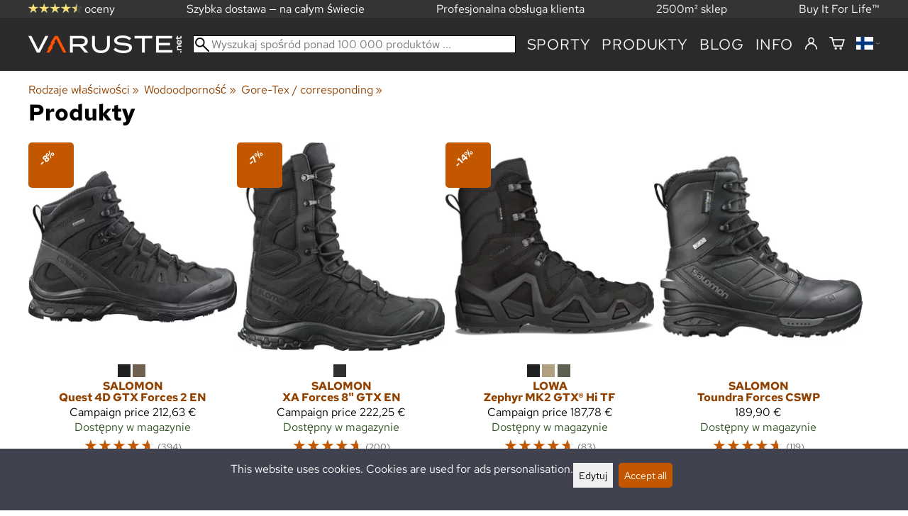

--- FILE ---
content_type: text/html; charset=utf-8
request_url: https://varuste.net/pl/tuotteen_attribuutti.php?class=Attribuutti&_id=424
body_size: 26314
content:
<!DOCTYPE html>
<html lang="pl"><meta charset="utf-8">
<link rel="canonical" href="https://varuste.net/pl/tuotteen_attribuutti.php?class=Attribuutti&amp;_id=424">
<link rel="alternate" hreflang="bg" href="https://varuste.net/bg/tuotteen_attribuutti.php?class=Attribuutti&amp;_id=424">
<link rel="alternate" hreflang="cs" href="https://varuste.net/cs/tuotteen_attribuutti.php?class=Attribuutti&amp;_id=424">
<link rel="alternate" hreflang="da" href="https://varuste.net/da/tuotteen_attribuutti.php?class=Attribuutti&amp;_id=424">
<link rel="alternate" hreflang="de" href="https://varuste.net/de/tuotteen_attribuutti.php?class=Attribuutti&amp;_id=424">
<link rel="alternate" hreflang="el" href="https://varuste.net/el/tuotteen_attribuutti.php?class=Attribuutti&amp;_id=424">
<link rel="alternate" hreflang="en" href="https://varuste.net/en/tuotteen_attribuutti.php?class=Attribuutti&amp;_id=424">
<link rel="alternate" hreflang="es" href="https://varuste.net/es/tuotteen_attribuutti.php?class=Attribuutti&amp;_id=424">
<link rel="alternate" hreflang="et" href="https://varuste.net/et/tuotteen_attribuutti.php?class=Attribuutti&amp;_id=424">
<link rel="alternate" hreflang="fi" href="https://varuste.net/tuotteen_attribuutti.php?class=Attribuutti&amp;_id=424">
<link rel="alternate" hreflang="fr" href="https://varuste.net/fr/tuotteen_attribuutti.php?class=Attribuutti&amp;_id=424">
<link rel="alternate" hreflang="hu" href="https://varuste.net/hu/tuotteen_attribuutti.php?class=Attribuutti&amp;_id=424">
<link rel="alternate" hreflang="it" href="https://varuste.net/it/tuotteen_attribuutti.php?class=Attribuutti&amp;_id=424">
<link rel="alternate" hreflang="ja" href="https://varuste.net/ja/tuotteen_attribuutti.php?class=Attribuutti&amp;_id=424">
<link rel="alternate" hreflang="nl" href="https://varuste.net/nl/tuotteen_attribuutti.php?class=Attribuutti&amp;_id=424">
<link rel="alternate" hreflang="no" href="https://varuste.net/no/tuotteen_attribuutti.php?class=Attribuutti&amp;_id=424">
<link rel="alternate" hreflang="pl" href="https://varuste.net/pl/tuotteen_attribuutti.php?class=Attribuutti&amp;_id=424">
<link rel="alternate" hreflang="ro" href="https://varuste.net/ro/tuotteen_attribuutti.php?class=Attribuutti&amp;_id=424">
<link rel="alternate" hreflang="ru" href="https://varuste.net/ru/tuotteen_attribuutti.php?class=Attribuutti&amp;_id=424">
<link rel="alternate" hreflang="sk" href="https://varuste.net/sk/tuotteen_attribuutti.php?class=Attribuutti&amp;_id=424">
<link rel="alternate" hreflang="sv" href="https://varuste.net/sv/tuotteen_attribuutti.php?class=Attribuutti&amp;_id=424">
<link rel="alternate" hreflang="zh" href="https://varuste.net/zh/tuotteen_attribuutti.php?class=Attribuutti&amp;_id=424">
<meta name="robots" content="noindex">
<base href="https://varuste.net/pl/"><title>Wodoodporność: Gore-Tex / corresponding | Produkty | Varuste.net Polski</title>
<meta property="og:title" content="Wodoodporność: Gore-Tex / corresponding | Produkty | Varuste.net Polski">
<link rel="image_src" href="https://varuste.net/tiedostot/1/og_image.jpg">
<meta property="og:image" content="https://varuste.net/tiedostot/1/og_image.jpg">
<meta property="fb:app_id" content="45271806603">
<meta name="theme-color" content="#c25700">
<meta property="og:url" content="https://varuste.net/pl/tuotteen_attribuutti.php?class=Attribuutti&amp;_id=424">
<meta name="apple-mobile-web-app-title" content="Varuste.net">
<link rel="icon" href="/tiedostot/1/kuva/favicon/180/13.png">
<link rel="apple-touch-icon" sizes="120x120" href="/tiedostot/1/kuva/favicon/120/13.png">
<link rel="apple-touch-icon" sizes="152x152" href="/tiedostot/1/kuva/favicon/152/13.png">
<link rel="apple-touch-icon" sizes="167x167" href="/tiedostot/1/kuva/favicon/167/13.png">
<link rel="apple-touch-icon" sizes="180x180" href="/tiedostot/1/kuva/favicon/180/13.png">
<link rel="alternate" type="application/rss+xml" title="Varuste.net RSS" href="uutiset.php">
<style data-href="/.dist/css/grid_css.da46daa136ef9cc2647b.css">.item .content-wrapper{width:100%;height:0;padding-bottom:var(--content-wrapper-padding-bottom)}.item .content{position:relative}.item .content img{width:100%;height:100%}.item .content .badge_frame{position:absolute;bottom:0;display:flex;width:100%;flex-flow:row wrap;gap:.5%}.item .content .badge_frame img{min-width:18%;max-width:40%;flex:1}.item .content a{display:block}.item .text{position:relative;min-height:3.5em;padding:1rem 0;text-align:center;text-wrap:balance}.item{display:inline-block;width:24.5%;vertical-align:top}.grid{box-sizing:border-box}.grid .pikkukuva{margin:0!important}.grid .item{display:block;width:25%;float:left}@supports(display: grid){.grid{display:grid;grid-gap:1rem;gap:1rem}.grid .item{width:auto;float:none}}.tuoterivi_varit{display:flex;width:100%;align-items:center;justify-content:center;margin:.2rem 0;text-align:center;height:1rem}.tuoterivi_varit .tuoterivi_vari{display:block;width:1rem;height:1rem;margin-right:.2rem}.tuoterivi_varit .tuoterivi_varit_lisaa{display:block;color:#000;font-size:1rem}.sub_product_content .tuoterivi_varit{width:-moz-min-content;width:min-content;justify-content:start}.rinnan1{grid-template-columns:repeat(1, minmax(0, 1fr))}.rinnan2{grid-template-columns:repeat(2, minmax(0, 1fr))}.rinnan3{grid-template-columns:repeat(3, minmax(0, 1fr))}.rinnan4{grid-template-columns:repeat(4, minmax(0, 1fr))}.rinnan5{grid-template-columns:repeat(5, minmax(0, 1fr))}@media(max-width: 1200px){.item{width:24.5%}.rinnan5{grid-template-columns:repeat(5, minmax(0, 1fr))}}@media(min-width: 1025px)and (max-width: 1200px){.piilota-vaiheessa5{display:none!important}.vaiheessa5-rinnan1{grid-template-columns:repeat(1, minmax(0, 1fr))}.vaiheessa5-rinnan2{grid-template-columns:repeat(2, minmax(0, 1fr))}.vaiheessa5-rinnan3{grid-template-columns:repeat(3, minmax(0, 1fr))}.vaiheessa5-rinnan4{grid-template-columns:repeat(4, minmax(0, 1fr))}.vaiheessa5-rinnan5{grid-template-columns:repeat(5, minmax(0, 1fr))}}@media(max-width: 1023px){.piilota-alle-vaiheessa5{display:none!important}.alle-vaiheessa5-rinnan1{grid-template-columns:repeat(1, minmax(0, 1fr))!important}.alle-vaiheessa5-rinnan2{grid-template-columns:repeat(2, minmax(0, 1fr))!important}.alle-vaiheessa5-rinnan3{grid-template-columns:repeat(3, minmax(0, 1fr))!important}.alle-vaiheessa5-rinnan4{grid-template-columns:repeat(4, minmax(0, 1fr))!important}.alle-vaiheessa5-rinnan5{grid-template-columns:repeat(5, minmax(0, 1fr))!important}}@media(max-width: 320px){.piilota-vaiheessa1{display:none!important}.vaiheessa1-rinnan1{grid-template-columns:repeat(1, minmax(0, 1fr))}.vaiheessa1-rinnan2{grid-template-columns:repeat(2, minmax(0, 1fr))}.vaiheessa1-rinnan3{grid-template-columns:repeat(3, minmax(0, 1fr))}.vaiheessa1-rinnan4{grid-template-columns:repeat(4, minmax(0, 1fr))}.vaiheessa1-rinnan5{grid-template-columns:repeat(5, minmax(0, 1fr))}}@media(max-width: 1024px){.item{width:24.5%}.rinnan4,.rinnan5{grid-template-columns:repeat(4, minmax(0, 1fr))}}@media(min-width: 769px)and (max-width: 1024px){.piilota-vaiheessa4{display:none!important}.vaiheessa4-rinnan1{grid-template-columns:repeat(1, minmax(0, 1fr))}.vaiheessa4-rinnan2{grid-template-columns:repeat(2, minmax(0, 1fr))}.vaiheessa4-rinnan3{grid-template-columns:repeat(3, minmax(0, 1fr))}.vaiheessa4-rinnan4{grid-template-columns:repeat(4, minmax(0, 1fr))}.vaiheessa4-rinnan5{grid-template-columns:repeat(5, minmax(0, 1fr))}}@media(max-width: 767px){.piilota-alle-vaiheessa4{display:none!important}.alle-vaiheessa4-rinnan1{grid-template-columns:repeat(1, minmax(0, 1fr))!important}.alle-vaiheessa4-rinnan2{grid-template-columns:repeat(2, minmax(0, 1fr))!important}.alle-vaiheessa4-rinnan3{grid-template-columns:repeat(3, minmax(0, 1fr))!important}.alle-vaiheessa4-rinnan4{grid-template-columns:repeat(4, minmax(0, 1fr))!important}.alle-vaiheessa4-rinnan5{grid-template-columns:repeat(5, minmax(0, 1fr))!important}}@media(max-width: 320px){.piilota-vaiheessa1{display:none!important}.vaiheessa1-rinnan1{grid-template-columns:repeat(1, minmax(0, 1fr))}.vaiheessa1-rinnan2{grid-template-columns:repeat(2, minmax(0, 1fr))}.vaiheessa1-rinnan3{grid-template-columns:repeat(3, minmax(0, 1fr))}.vaiheessa1-rinnan4{grid-template-columns:repeat(4, minmax(0, 1fr))}.vaiheessa1-rinnan5{grid-template-columns:repeat(5, minmax(0, 1fr))}}@media(max-width: 768px){.item{width:32.8333333333%}.rinnan3,.rinnan4,.rinnan5{grid-template-columns:repeat(3, minmax(0, 1fr))}}@media(min-width: 461px)and (max-width: 768px){.piilota-vaiheessa3{display:none!important}.vaiheessa3-rinnan1{grid-template-columns:repeat(1, minmax(0, 1fr))}.vaiheessa3-rinnan2{grid-template-columns:repeat(2, minmax(0, 1fr))}.vaiheessa3-rinnan3{grid-template-columns:repeat(3, minmax(0, 1fr))}.vaiheessa3-rinnan4{grid-template-columns:repeat(4, minmax(0, 1fr))}.vaiheessa3-rinnan5{grid-template-columns:repeat(5, minmax(0, 1fr))}}@media(max-width: 459px){.piilota-alle-vaiheessa3{display:none!important}.alle-vaiheessa3-rinnan1{grid-template-columns:repeat(1, minmax(0, 1fr))!important}.alle-vaiheessa3-rinnan2{grid-template-columns:repeat(2, minmax(0, 1fr))!important}.alle-vaiheessa3-rinnan3{grid-template-columns:repeat(3, minmax(0, 1fr))!important}.alle-vaiheessa3-rinnan4{grid-template-columns:repeat(4, minmax(0, 1fr))!important}.alle-vaiheessa3-rinnan5{grid-template-columns:repeat(5, minmax(0, 1fr))!important}}@media(max-width: 320px){.piilota-vaiheessa1{display:none!important}.vaiheessa1-rinnan1{grid-template-columns:repeat(1, minmax(0, 1fr))}.vaiheessa1-rinnan2{grid-template-columns:repeat(2, minmax(0, 1fr))}.vaiheessa1-rinnan3{grid-template-columns:repeat(3, minmax(0, 1fr))}.vaiheessa1-rinnan4{grid-template-columns:repeat(4, minmax(0, 1fr))}.vaiheessa1-rinnan5{grid-template-columns:repeat(5, minmax(0, 1fr))}}@media(max-width: 460px){.item{width:49.5%}.rinnan2,.rinnan3,.rinnan4,.rinnan5{grid-template-columns:repeat(2, minmax(0, 1fr))}}@media(min-width: 321px)and (max-width: 460px){.piilota-vaiheessa2{display:none!important}.vaiheessa2-rinnan1{grid-template-columns:repeat(1, minmax(0, 1fr))}.vaiheessa2-rinnan2{grid-template-columns:repeat(2, minmax(0, 1fr))}.vaiheessa2-rinnan3{grid-template-columns:repeat(3, minmax(0, 1fr))}.vaiheessa2-rinnan4{grid-template-columns:repeat(4, minmax(0, 1fr))}.vaiheessa2-rinnan5{grid-template-columns:repeat(5, minmax(0, 1fr))}}@media(max-width: 319px){.piilota-alle-vaiheessa2{display:none!important}.alle-vaiheessa2-rinnan1{grid-template-columns:repeat(1, minmax(0, 1fr))!important}.alle-vaiheessa2-rinnan2{grid-template-columns:repeat(2, minmax(0, 1fr))!important}.alle-vaiheessa2-rinnan3{grid-template-columns:repeat(3, minmax(0, 1fr))!important}.alle-vaiheessa2-rinnan4{grid-template-columns:repeat(4, minmax(0, 1fr))!important}.alle-vaiheessa2-rinnan5{grid-template-columns:repeat(5, minmax(0, 1fr))!important}}@media(max-width: 320px){.piilota-vaiheessa1{display:none!important}.vaiheessa1-rinnan1{grid-template-columns:repeat(1, minmax(0, 1fr))}.vaiheessa1-rinnan2{grid-template-columns:repeat(2, minmax(0, 1fr))}.vaiheessa1-rinnan3{grid-template-columns:repeat(3, minmax(0, 1fr))}.vaiheessa1-rinnan4{grid-template-columns:repeat(4, minmax(0, 1fr))}.vaiheessa1-rinnan5{grid-template-columns:repeat(5, minmax(0, 1fr))}}@media(max-width: 320px){.item{width:99.5%}.rinnan1,.rinnan2,.rinnan3,.rinnan4,.rinnan5{grid-template-columns:repeat(1, minmax(0, 1fr))}}</style><style data-href="/.dist/css/messageboxes_css.f1c65b3d2cbfd98a33f9.css">.helperIconRedSmall,.helperIconSmall{width:35px;height:35px;float:left}.message_box_container{position:fixed;bottom:0;left:50vw;transform:translate(-50%);width:min(var(--theme-layout-width),100vw - 2em);z-index:5002}.message_box{padding:.5em;background-color:#fff;border:1px solid #ccc;box-shadow:0 0 10px rgba(0,0,0,.5);margin-bottom:.5em;display:flex;overflow:hidden}.message_box_fade_bottom{cursor:pointer;-webkit-mask-image:linear-gradient(to bottom, rgb(0, 0, 0) 10%, rgba(0, 0, 0, 0));mask-image:linear-gradient(to bottom, rgb(0, 0, 0) 10%, rgba(0, 0, 0, 0))}</style><style>:root{--theme-layout-width:1200px;--content-wrapper-padding-bottom:100%;--clr-theme-200:#f0d5bf;--clr-theme-300:#e1ab80;--clr-theme-400:#d18140;--clr-theme-500:#c25700;--clr-theme-600:#914100;--clr-theme-700:#612b00;--clr-theme-800:#301500;--clr-button-300:#e1ab80;--clr-button-400:#d18140;--clr-button-500:#c25700;--clr-button-600:#914100;--clr-button-700:#612b00;--clr-icon-300:#ba9887;--clr-icon-500:#74300e;--clr-menu-500:#fafafa;--clr-green-500:#335525;--clr-lightgreen-500:#4ac44a;--clr-red-500:#ff0000;--clr-yellow-500:#cccc00;--theme-color:var(--clr-theme-500)}:root{color-scheme:light!important}.component *{box-sizing:border-box;line-height:100%}html{-ms-text-size-adjust:none}body{overflow-y:scroll;scrollbar-gutter:stable}h1,h2,h3,h4{margin-top:0}a{color:var(--clr-button-600);text-decoration:none}a:hover{color:var(--clr-button-400)}.pieni{font-size:x-small}.laatikko,.laatikko4{padding:1em;background-color:#fff}.product-reviews .review .author .date,.lyhyt_kuvaus,.stars-quantity{color:#646464;font-size:smaller;margin-top:.25rem}.stars-container{display:grid;grid-template-columns:auto auto;gap:.2rem;justify-content:center;align-items:center}.laatikko,.laatikko4,.thumbnail,#tuotteen_kuva{border:1px solid #ccc}.popupnappi,.linkkinappi,.nappi,select,textarea,input,button{border-radius:0;border:1px solid #ccc;font:inherit;font-size:.9em}input{accent-color:var(--clr-button-600)}.popupnappi,.linkkinappi,.nappi,.select_iso,input[type="submit"],input[type="button"],button{display:inline-block;padding:.9em;margin:2px 0;cursor:pointer;line-height:normal}.mce-hugerte button{padding:0.2em!important;border-radius:0;margin-bottom:0;box-shadow:none;cursor:auto!important;transition:none}input[type="submit"]:hover,input[type="button"]:hover,button:hover,.select_iso:hover{border-color:#ccc;background-color:#ccc;box-shadow:none}input[type="submit"]:disabled,input[type="button"]:disabled,button:disabled,.select_iso:disabled{border-color:#cccccc!important;background-color:#cccccc!important;box-shadow:none!important;cursor:auto!important;cursor:not-allowed!important}.popupnappi,.linkkinappi{background:none;box-shadow:none!important}.linkkinappi::after{content:""}.popupnappi::after{content:" &#x25BC;"}.nappi{border-color:var(--clr-button-500)!important;background-color:var(--clr-button-500)!important;white-space:nowrap}.nappi,.nappi td{accent-color:auto;color:#fff}.nappi:hover,.linkkinappi:hover{box-shadow:none}.nappi:hover{border-color:var(--clr-button-700)!important;background-color:var(--clr-button-700)!important}.matala{padding-top:1px!important;padding-bottom:1px!important}.lowish{padding-top:0.5em!important;padding-bottom:0.5em!important}.ostoskoririvi{padding:2em;background:#eee}.sivutus{margin-top:1em;font-size:larger;font-weight:700}.varastossa{clear:both;color:var(--clr-theme-500)}.bannericontainer{display:block}.stroke{text-shadow:-1px -1px 0 white,1px -1px 0 white,-1px 1px 0 white,1px 1px 0 #fff}.noselect{-ms-user-select:none;-webkit-user-select:none;user-select:none}.circle{display:inline-block;width:1rem;height:1rem;box-sizing:border-box;border:1px solid gray;border-radius:50%;text-align:center}.ddownframe{display:inline-block;cursor:pointer}.ddown_cover{position:fixed;top:0;right:0;bottom:0;left:0;display:none;cursor:default}.ddown_outer_linkkinappi{display:flex!important;box-sizing:border-box}.ddown{display:flex}.ddown_style{z-index:9999;display:inline-flex;padding:.2em;border:1px solid #d2d2d2;background:-webkit-linear-gradient(#f6f6f6,#dedede);background:linear-gradient(#f6f6f6,#dedede);white-space:nowrap}.ddown_svg{width:1.25em;height:1em;stroke:#000}.ddown_linkkinappi{display:flex}.ddown_arrow{display:flex;align-items:center;font-size:xx-small}.ddown_arrow_style{margin-right:.3em}.ddown_arrow_linkkinappi{margin-left:.5em}.ddown_teksti{display:inline-block;display:flex;align-items:center;gap:5px}.ddownlist{position:absolute;z-index:9999;top:100%;display:none;overflow:auto;max-height:500px;box-sizing:border-box;line-height:normal}.ddownlist_style{padding:.2em;background-color:#f6f6f6;border:1px solid #999}.ddownlist_upwards{top:unset}.ddownlist_linkkinappi{right:0;width:100%;min-width:max-content;box-sizing:border-box;border:1px solid #bbb;background-color:#fff}.ddownlistitem,.ddownlistitem_disabled{padding-left:1px;transition:none}.ddownlistitem_style{padding:.2em 0;margin:.2em 0;cursor:pointer;font-size:smaller;white-space:nowrap}.ddownlistitem_linkkinappi{width:100%;box-sizing:border-box;padding-right:.9em;padding-left:.9em}.ddownlistitem:first-child{margin-top:2px}.ddownlistitem:last-child{margin-bottom:2px}.ddownlistitem:not(.radio_wrapper):hover,.ddownlistitem:not(.radio_wrapper).selected{background-color:var(--clr-button-400);color:#fff;cursor:pointer}.ddownlistitem_disabled,.ddownlistitem_disabled a{color:darkgray}.radio_wrapper{display:flex;box-sizing:border-box;align-items:center;padding:6px;border:1px solid #fff0;margin:2px 2px 8px;outline:1px solid #ccc}.radio_wrapper:hover{box-sizing:border-box;padding:6px;border:1px solid var(--clr-button-300);cursor:pointer;outline:1px solid var(--clr-button-300)}.radio_wrapper.selected:not(.parent_unselected){box-sizing:border-box;padding:6px;border:1px solid var(--clr-button-400);background-color:#fcfcfc;cursor:pointer;outline:1px solid var(--clr-button-400)}.variant_availability.parent_unselected{display:none!important}.sub_product_content{display:block;cursor:pointer}.ddown_select{color:#000}.ennustava_haku_div{position:absolute;left:0;width:100%}.ennustava_haku_input{position:relative;z-index:100;width:100%;height:25px;box-sizing:border-box;padding-left:25px;border:1px solid #000;font-size:16px}.close_search_button{position:absolute;z-index:101;top:6px;right:6px;display:none;cursor:pointer}.close_search_icon{display:block;width:14px;height:14px;background:#000;clip-path:polygon(10% 0,0 10%,40% 50%,0 90%,10% 100%,50% 60%,90% 100%,100% 90%,60% 50%,100% 10%,90% 0,50% 40%)}.punainen{color:var(--clr-red-500)}.vihrea{color:#060}.vihreaiso{color:#060;font-weight:700}.sininen{background-color:#bbf}.keltainen{background-color:#FF6}.vaaleanpunainen{background-color:#F99}.vaaleavihrea{background-color:#dFb}.tummavihrea{background-color:#9F6}.vaaleanharmaa{background-color:#ccc}.valkoinen{background-color:#fff}.tuoteryhmapuurivi:hover{background-color:#ccc}.tuoterivi_polku,.tuoteryhmarivi_polku{overflow:hidden;direction:rtl;font-size:smaller;text-overflow:ellipsis;white-space:nowrap}.item_name,.rajaa_tuoterivi_linkki a{display:block;overflow:hidden;text-overflow:ellipsis;white-space:nowrap}.product_listing_brand_name{height:1rem;text-transform:uppercase}.tuplanuoli_oikealle{margin:0 .2rem}.alekulma_teksti{position:absolute;z-index:2;width:6em;margin-top:1em;margin-left:-1em;color:#fff;font-size:small;font-weight:700;pointer-events:none;text-align:center;transform:rotate(-45deg)}.alekulma{position:absolute;z-index:1;width:0;height:0;border-width:4em 4em 0 0;border-style:solid;border-color:#fff0;border-top-color:var(--clr-theme-500);pointer-events:none}th{font-weight:400;text-align:left}tr{vertical-align:top}div.otsikkorivi,tr.otsikkorivi>td,tr.otsikkorivi>th{position:relative;background-color:#eee;min-width:1em}tr.otsikkorivi>th#header_selection_th{min-width:auto}tr.paritonrivi>td{border-top:1px dashed silver}table.sticky thead .otsikkorivi{position:sticky;top:0}@media print{body,td,h1,div,p{background-image:none!important;font-family:sans-serif!important;line-height:100%!important}body,td,input{font-size:11px!important}#ennustava_div{display:none}}#tuotesivu_kuvadiv,#tuotesivu_ostoskoridiv,.tuotesivu_content{display:inline-block;box-sizing:border-box;margin-bottom:1em}#tuotesivu_kuvadiv,.tuotesivu_content{width:50%}#tuotesivu_ostoskoridiv{width:49%;background-color:#fafafa;float:right}#tuotesivu_ostoskoridiv select{width:100%}@media only screen and (max-width:500px){#tuotesivu_ostoskoridiv,#tuotesivu_kuvadiv,.tuotesivu_content{width:100%;float:none}.path{display:inline-block;padding:.5rem;border:1px solid #bbb;margin:2px 0;font-size:smaller}}img.thumbnail{box-sizing:border-box;vertical-align:middle}@supports (justify-content:space-between){div.thumbnail_row{display:flex;flex-flow:row wrap;justify-content:space-between}div.thumbnail_row:after{flex:auto;content:""}}div.thumbnail_container{display:inline-block;box-sizing:border-box;padding:1px 2px 1px 0;background-clip:content-box;background-color:#fff}div.tuote_paakuva.thumbnail_container,.thumbnail_container img.tuote_paakuva.thumbnail,.thumbnail_row img.thumbnail{width:100%;height:100%}.thumbnail_container>a>img.thumbnail{cursor:zoom-in}div.ominaisuus.thumbnail_container{max-width:40%}@media only screen and (min-width:841px){div.thumbnail_row div.thumbnail_container{width:24.5%}@supports (justify-content:space-between){div.thumbnail_row div.thumbnail_container{width:25%}}}@media only screen and (max-width:840px){div.thumbnail_row div.thumbnail_container{width:32.5%}@supports (justify-content:space-between){div.thumbnail_row div.thumbnail_container{width:33.33%}}}.upload_delete_button_container{display:block;width:100%;box-sizing:border-box;padding:1px 2px 1px 0;background-clip:content-box}.upload_delete_button{width:100%}.responsiivinen_taulukko{display:table}.responsiivinen_rivi{display:table-row}.responsiivinen_solu{display:table-cell;vertical-align:top;padding-top:.5em}.responsiivinen_solu:first-of-type{padding-right:.5em}.responsiivinen_vapaasolu{padding-top:1em}.addon_content{box-sizing:border-box}.addon_product_info{display:flex;gap:1rem}@media only screen and (max-width:700px){.responsiivinen_rivi{display:block;margin-bottom:1em}.responsiivinen_solu{display:block}.responsiivinen_alasolu{display:block}.addon_product_info{flex-direction:column}}.hakuehdot_nappi{margin-left:2px;background-color:#fff;float:right}.svg-mini-icon,.svg-mini-icon-black,.svg-mini-icon-gray,.svg-mini-icon-green,.svg-mini-icon-lightgreen,.svg-mini-icon-red,.svg-mini-icon-yellow{width:16px;height:16px;margin-right:1px;margin-left:1px;vertical-align:text-top}.svg-dot,.svg-mini-icon,.helperIconSmall,.helperIcon{fill:var(--clr-icon-500);stroke:var(--clr-icon-500)}.svg-mini-icon-black{fill:#000;stroke:#000}.svg-mini-icon-gray{fill:gray;stroke:gray}.svg-mini-icon-green{fill:var(--clr-green-500);stroke:var(--clr-green-500)}.svg-mini-icon-lightgreen{fill:var(--clr-lightgreen-500);stroke:var(--clr-lightgreen-500)}.helperIconRedSmall,.helperIconRed,.svg-mini-icon-red{fill:var(--clr-red-500);stroke:var(--clr-red-500)}.svg-mini-icon-yellow{fill:var(--clr-yellow-500);stroke:var(--clr-yellow-500)}@keyframes jump{0%{transform:translate3d(0,0,0)}10%{transform:translate3d(0,-5px,0)}20%{transform:translate3d(0,0,0)}}.svg-jumping-dot{animation:2s jump infinite}.svg-jumping-dot:nth-child(2){animation-delay:250ms}.svg-jumping-dot:nth-child(3){animation-delay:500ms}.helperIcon,.helperIconRed{width:50px;height:50px;float:right}.product-reviews .review{margin-bottom:1.5em}.product-reviews .review .author .name{font-weight:bolder}.product-reviews .review .arvostelutaulu tr{vertical-align:middle}.product-reviews .review .arvostelutaulu tr td:first-of-type{padding-right:.5em}.product-reviews .review .reply-dropdown{float:right;font-size:smaller}.product-reviews .review .reply{margin:1em 0em 1em 2em}.product-reviews .review blockquote:before{color:#777;content:"“"}.product-reviews .review blockquote,.product-reviews .review .review-photos{margin:.5em 0 0 .5em}.product-reviews .review blockquote:after{color:#777;content:"”"}.flag,.google-translate-icon,.translation img{height:16px}.google-translate-icon{aspect-ratio:244 / 32}.translation .flag{margin-left:.5em;font-size:smaller}.translation{margin:.5em 0 0 .5em}.translation img{vertical-align:text-bottom}.translation a{cursor:pointer;vertical-align:middle}table.arvostelutaulu{border:none;border-collapse:collapse}.tahti_frame{display:inline}.star-icon{position:relative;display:inline-block;color:#ddd;font-size:1.4em;text-shadow:.5px .5px 0 #f2f2f2}.star-icon-select{cursor:pointer}.star-icon:before{position:absolute;left:0;overflow:hidden;width:100%;color:var(--clr-theme-500);content:"★"}.star-empty:before{width:0!important}.star-full:before{width:100%!important}#menu a{color:var(--clr-menu-500)}.svg_icon{width:2.25rem;height:2.25rem;fill:var(--clr-menu-500);stroke:var(--clr-menu-500)}.arrow_down svg{max-width:.3em;fill:var(--clr-menu-500);stroke:var(--clr-menu-500)}a.icon_social_spacing{display:inline-block;margin-right:.5em}a.icon_social_spacing:last-child{margin-right:0}#menu a:hover{color:var(--clr-button-500)}.svg_icon:hover,.svg-mini-icon:hover{stroke:var(--clr-icon-300)}#rajaus_div .ui-slider,#rajaus_div_mobiili .ui-slider{box-sizing:border-box;margin:6px 10px}.ui-slider-horizontal{height:.8em}.rajaus-nuoli{float:right;transition-duration:0.5s}.rajaus-nuoli.rotate{transform:rotate(180deg)}.rajaushaku_nimi_linkki{display:block;overflow:hidden;width:115px;text-overflow:ellipsis;white-space:nowrap}#rajaus_div_mobiili .rajaushaku_nimi_linkki{width:200px}.flag_div{margin-right:0!important;white-space:nowrap}.flag_div svg,.svg_cart{width:auto;height:1em}.svg_customer_login_link{height:1.2em;width:auto}.svg_magnify{position:absolute;z-index:1000;width:20px;height:20px;margin:3px;stroke:#000}.hintadiv{padding-right:.2rem;font-size:250%;vertical-align:middle}.price_row{margin-top:.2rem;margin-bottom:.2rem}.two-col-flex{display:flex;width:100%;flex-wrap:wrap;gap:1em}.two-col-flex>div{min-width:330px;min-width:max(330px, calc(50% - 1em));box-sizing:border-box;flex:1 1}.two-col{column-count:2;column-gap:2em;column-rule:1px solid #ccc;column-width:330px}.two-col>*{margin-bottom:1em;break-inside:avoid}.overview-sections{display:flex;flex-direction:column;gap:2em}div.datatable_columns{position:absolute;top:3px;right:4px}div.product_selector_selects{display:grid;justify-content:space-between;grid-template-columns:repeat(auto-fill,minmax(300px,1fr));gap:1em}div.product_selector_selects div.ddown{width:100%;height:40px;padding-left:8px;box-sizing:border-box;background-color:#f6f6f6}div.product_selector_selects div.ddownlist{width:100%}div.product_selector div.product-listing{margin-top:1rem}@keyframes pop{0%{transform:scale(1)}50%{transform:scale(1.3)}100%{transform:scale(1)}}@keyframes pop_fade{0%{transform:scale(.5)}10%,25%{transform:scale(1)}50%{transform:scale(1.3)}75%{transform:scale(.8);opacity:1}100%{transform:scale(.5);opacity:0}}.white_ball{position:absolute;z-index:1;width:auto;min-width:21px;min-height:21px;box-sizing:border-box;padding:3px;border-radius:30px;background-color:#fff;box-shadow:1px 1px 3px #4f4f4f;color:var(--clr-theme-500);font-size:.9rem;font-weight:700;line-height:16px;text-align:center;text-transform:none}.quantity_ball{margin-top:-13px;margin-left:12px}.checkmark_ball{margin-left:-11px;margin-top:-8px;max-height:21px;max-width:21px;opacity:0}.pos_ostoskorinappi{position:absolute;right:16px;display:none;text-align:right}
/*! PhotoSwipe main CSS by Dmytro Semenov | photoswipe.com */.pswp{--pswp-bg:#000;--pswp-placeholder-bg:#222;--pswp-root-z-index:100000;--pswp-preloader-color:rgba(79, 79, 79, 0.4);--pswp-preloader-color-secondary:rgba(255, 255, 255, 0.9);--pswp-icon-color:#fff;--pswp-icon-color-secondary:#4f4f4f;--pswp-icon-stroke-color:#4f4f4f;--pswp-icon-stroke-width:2px;--pswp-error-text-color:var(--pswp-icon-color);position:fixed;top:0;left:0;width:100%;height:100%;z-index:var(--pswp-root-z-index);display:none;touch-action:none;outline:0;opacity:.003;contain:layout style size;-webkit-tap-highlight-color:#fff0}.pswp:focus{outline:0}.pswp *{box-sizing:border-box}.pswp img{max-width:none}.pswp--open{display:block}.pswp,.pswp__bg{transform:translateZ(0);will-change:opacity}.pswp__bg{opacity:.005;background:var(--pswp-bg)}.pswp,.pswp__scroll-wrap{overflow:hidden}.pswp__bg,.pswp__container,.pswp__content,.pswp__img,.pswp__item,.pswp__scroll-wrap,.pswp__zoom-wrap{position:absolute;top:0;left:0;width:100%;height:100%}.pswp__img,.pswp__zoom-wrap{width:auto;height:auto}.pswp--click-to-zoom.pswp--zoom-allowed .pswp__img{cursor:zoom-in}.pswp--click-to-zoom.pswp--zoomed-in .pswp__img{cursor:move;cursor:grab}.pswp--click-to-zoom.pswp--zoomed-in .pswp__img:active{cursor:grabbing}.pswp--no-mouse-drag.pswp--zoomed-in .pswp__img,.pswp--no-mouse-drag.pswp--zoomed-in .pswp__img:active,.pswp__img{cursor:zoom-out}.pswp__button,.pswp__container,.pswp__counter,.pswp__img{-webkit-user-select:none;-moz-user-select:none;user-select:none}.pswp__item{z-index:1;overflow:hidden}.pswp__hidden{display:none!important}.pswp__content{pointer-events:none}.pswp__content>*{pointer-events:auto}.pswp__error-msg-container{display:grid}.pswp__error-msg{margin:auto;font-size:1em;line-height:1;color:var(--pswp-error-text-color)}.pswp .pswp__hide-on-close{opacity:.005;will-change:opacity;transition:opacity var(--pswp-transition-duration) cubic-bezier(.4,0,.22,1);z-index:10;pointer-events:none}.pswp--ui-visible .pswp__hide-on-close{opacity:1;pointer-events:auto}.pswp__button{position:relative;display:block;width:50px;height:60px;padding:0;margin:0;overflow:hidden;cursor:pointer;background:none;border:0;box-shadow:none;opacity:.85;-webkit-appearance:none;-webkit-touch-callout:none}.pswp__button:active,.pswp__button:focus,.pswp__button:hover{transition:none;padding:0;background:none;border:0;box-shadow:none;opacity:1}.pswp__button:disabled{opacity:.3;cursor:auto}.pswp__icn{fill:var(--pswp-icon-color);color:var(--pswp-icon-color-secondary);position:absolute;top:14px;left:9px;width:32px;height:32px;overflow:hidden;pointer-events:none}.pswp__icn-shadow{stroke:var(--pswp-icon-stroke-color);stroke-width:var(--pswp-icon-stroke-width);fill:none}.pswp__icn:focus{outline:0}.pswp__img--with-bg,div.pswp__img--placeholder{background:var(--pswp-placeholder-bg)}.pswp__top-bar{position:absolute;left:0;top:0;width:100%;height:60px;display:flex;flex-direction:row;justify-content:flex-end;z-index:10;pointer-events:none!important}.pswp__top-bar>*{pointer-events:auto;will-change:opacity}.pswp__button--close{margin-right:6px}.pswp__button--arrow{position:absolute;top:0;width:75px;height:100px;top:50%;margin-top:-50px}.pswp__button--arrow:disabled{display:none;cursor:default}.pswp__button--arrow .pswp__icn{top:50%;margin-top:-30px;width:60px;height:60px;background:none;border-radius:0}.pswp--one-slide .pswp__button--arrow{display:none}.pswp--touch .pswp__button--arrow{visibility:hidden}.pswp--has_mouse .pswp__button--arrow{visibility:visible}.pswp__button--arrow--prev{right:auto;left:0}.pswp__button--arrow--next{right:0}.pswp__button--arrow--next .pswp__icn{left:auto;right:14px;transform:scale(-1,1)}.pswp__button--zoom{display:none}.pswp--zoom-allowed .pswp__button--zoom{display:block}.pswp--zoomed-in .pswp__zoom-icn-bar-v{display:none}.pswp__preloader{position:relative;overflow:hidden;width:50px;height:60px;margin-right:auto}.pswp__preloader .pswp__icn{opacity:0;transition:opacity 0.2s linear;animation:600ms linear infinite pswp-clockwise}.pswp__preloader--active .pswp__icn{opacity:.85}@keyframes pswp-clockwise{0%{transform:rotate(0)}100%{transform:rotate(360deg)}}.pswp__counter{height:30px;margin-top:15px;margin-left:20px;font-size:14px;line-height:30px;color:var(--pswp-icon-color);text-shadow:1px 1px 3px var(--pswp-icon-color-secondary);opacity:.85}.pswp--one-slide .pswp__counter{display:none}@keyframes spinner-line-fade-more{0%,100%{opacity:0}1%{opacity:1}}@keyframes spinner-line-fade-quick{0%,100%,39%{opacity:.25}40%{opacity:1}}@keyframes spinner-line-fade-default{0%,100%{opacity:.22}1%{opacity:1}}@keyframes spinner-line-shrink{0%,100%,25%{transform:scale(.5);opacity:.25}26%{transform:scale(1);opacity:1}}.cookie_button{margin-right:.5rem;padding:.5rem;white-space:nowrap;text-transform:none!important;border:0}#cookie_banner{position:fixed;left:0;bottom:0;right:0;text-align:center;width:100%;z-index:10000;padding:18px;background-color:#41424f;box-sizing:border-box}#cookie_banner,#cookie_info_link a{color:#fff}#cookie_banner_content{display:flex;flex-wrap:wrap;justify-content:center;align-items:center;gap:2%}#cookie_info_link{margin-left:.3rem}#cookie_button_container{display:flex;box-sizing:border-box;align-items:center;justify-content:center}#cookie_button_container,#cookie_text{margin:3px 0}.varastossa{color:#335525}.nappi,.linkkinappi,.ddown_linkkinappi,.ddown_style{border-radius:5px}#tuotesivu_ostoskoridiv{border-radius:5px}.tuote_paakuva,.photoswipe_thumbnail,.radio_wrapper,.attribuutti,.alekulma,.thumbnail_container{border-radius:5px}.laatikko{border-radius:5px}body,html{height:100%;width:100%;margin:0;padding:0}body{background-color:#fff}body,td,h1{font-family:'Red Hat Text',sans-serif}#container{min-height:100%;min-width:100%;padding:0;margin:auto;display:flex;flex-direction:column}#otsikkoframe,#paaframeborder,#footer{flex-shrink:0}#paaframepadding{padding:1rem;flex-grow:1;margin-bottom:1rem}#paaframe{width:100%;max-width:1200px;max-width:var(--theme-layout-width);margin:auto;clear:both}a{color:var(--clr-theme-600)}.tuoterivi_nelio{position:relative;width:100%;margin-left:0%;margin-right:0%}.small_icon{height:16px;width:16px}#elementtilista{z-index:1001!important}#footer{width:100%;background-color:#2B292A}.footer_frame{border:1rem solid #fff0;box-sizing:border-box;width:100%;padding:2rem 0}.footer_container{display:flex;flex-direction:row;align-items:flex-start;justify-content:flex-start;width:100%;max-width:1200px;margin:auto;padding:1rem 0}.footer_otsikko{text-transform:uppercase;color:#fff;font-weight:700;font-size:1.2rem;margin-bottom:.5rem}.footer_cell{vertical-align:top;font-size:1rem;color:#fff;width:33%;position:relative;display:inline-block}ul.footer-link-ul{list-style-type:none;margin:0;padding:0}ul.footer-link-ul li:before{content:"\0BB \020";color:var(--clr-theme-500)}.footer_cell a{color:#fff}.footer_cell a:hover{color:var(--clr-theme-500)}.message_box_container{z-index:1000000}@media only screen and (max-width:800px){.footer_frame{padding-bottom:0}.footer_container{display:block}.footer_cell{width:100%;margin-bottom:2rem}ul.footer-link-ul li:before{content:""}}@media only screen and (min-width:800px){ul.footer-link-ul a{border:0;padding:0}}@font-face{font-family:'Red Hat Text';font-style:normal;font-weight:400;font-display:swap;src:url(/tiedostot/yhteiset/teemat/oletus/fontit/red-hat-text/red-hat-text-v6-latin-regular.eot);src:local(''),url('/tiedostot/yhteiset/teemat/oletus/fontit/red-hat-text/red-hat-text-v6-latin-regular.eot?#iefix') format('embedded-opentype'),url(/tiedostot/yhteiset/teemat/oletus/fontit/red-hat-text/red-hat-text-v6-latin-regular.woff2) format('woff2'),url(/tiedostot/yhteiset/teemat/oletus/fontit/red-hat-text/red-hat-text-v6-latin-regular.woff) format('woff'),url(/tiedostot/yhteiset/teemat/oletus/fontit/red-hat-text/red-hat-text-v6-latin-regular.ttf) format('truetype'),url('/tiedostot/yhteiset/teemat/oletus/fontit/red-hat-text/red-hat-text-v6-latin-regular.svg#RedHatText') format('svg')}@font-face{font-family:'Red Hat Text';font-style:normal;font-weight:500;font-display:swap;src:url(/tiedostot/yhteiset/teemat/oletus/fontit/red-hat-text/red-hat-text-v6-latin-500.eot);src:local(''),url('/tiedostot/yhteiset/teemat/oletus/fontit/red-hat-text/red-hat-text-v6-latin-500.eot?#iefix') format('embedded-opentype'),url(/tiedostot/yhteiset/teemat/oletus/fontit/red-hat-text/red-hat-text-v6-latin-500.woff2) format('woff2'),url(/tiedostot/yhteiset/teemat/oletus/fontit/red-hat-text/red-hat-text-v6-latin-500.woff) format('woff'),url(/tiedostot/yhteiset/teemat/oletus/fontit/red-hat-text/red-hat-text-v6-latin-500.ttf) format('truetype'),url('/tiedostot/yhteiset/teemat/oletus/fontit/red-hat-text/red-hat-text-v6-latin-500.svg#RedHatText') format('svg')}@font-face{font-family:'Red Hat Text';font-style:normal;font-weight:700;font-display:swap;src:url(/tiedostot/yhteiset/teemat/oletus/fontit/red-hat-text/red-hat-text-v6-latin-700.eot);src:local(''),url('/tiedostot/yhteiset/teemat/oletus/fontit/red-hat-text/red-hat-text-v6-latin-700.eot?#iefix') format('embedded-opentype'),url(/tiedostot/yhteiset/teemat/oletus/fontit/red-hat-text/red-hat-text-v6-latin-700.woff2) format('woff2'),url(/tiedostot/yhteiset/teemat/oletus/fontit/red-hat-text/red-hat-text-v6-latin-700.woff) format('woff'),url(/tiedostot/yhteiset/teemat/oletus/fontit/red-hat-text/red-hat-text-v6-latin-700.ttf) format('truetype'),url('/tiedostot/yhteiset/teemat/oletus/fontit/red-hat-text/red-hat-text-v6-latin-700.svg#RedHatText') format('svg')}</style><script>var Shuriken = {"cssFilename":"\/tiedostot\/1\/sivusto\/data\/style20_595.css","jsFilename":"\/tiedostot\/1\/sivusto\/data\/javascript20_595.js","jsid":"595","admin":0,"noextra":false,"lang":"PL","defaultLang":"FI","wwwroot":"\/pl","teemadir":"\/tiedostot\/yhteiset\/teemat\/oletus","sid":1,"paaframeUpdaterQueue":null,"updaterQueue":{},"useCallbacks":{},"onScriptLoadCallbacks":{},"onPrePageChangeCallbacks":[],"onPageChangeCallbacks":[]};

function loadAsyncMulti(srcs,c,t){if(t===undefined){t='skriptit'}
if(!(t in Shuriken.onScriptLoadCallbacks)){Shuriken.onScriptLoadCallbacks[t]=[]}
if(c!==undefined){Shuriken.onScriptLoadCallbacks[t].unshift(c)}
if(t in Shuriken.useCallbacks){if(Shuriken.useCallbacks[t]===!1){runScriptLoadCallbacks(t)}
return}
Shuriken.useCallbacks[t]=!0;if(!Shuriken.loaded){Shuriken.loaded=[];var scripts=document.querySelectorAll('script');for(const i in scripts){if(scripts.hasOwnProperty(i)){var s=scripts[i];if(s.dataset.href!==undefined){Shuriken.loaded.push(s.dataset.href)}}}}
function load(src,onloaded){var s=document.createElement('script');s.src=src;s.onload=onloaded;document.getElementsByTagName('head')[0].appendChild(s)}
function loadNext(){if(srcs.length===0){runScriptLoadCallbacks(t);return}
var src=srcs.shift();if(Shuriken.loaded.includes(src)){loadNext()}else{Shuriken.loaded.push(src);load(src,loadNext)}}
if(t==='skriptit'){loadNext()}else{onScriptLoad(loadNext)}}
function loadAsync(src,c,t){loadAsyncMulti([src],c,t)}
function runScriptLoadCallbacks(t){Shuriken.useCallbacks[t]=!1;if(t in Shuriken.onScriptLoadCallbacks){Shuriken.onScriptLoadCallbacks[t].forEach(function(d){d()});Shuriken.onScriptLoadCallbacks[t]=[]};if(t==='skriptit'){Shuriken.onPageChangeCallbacks.forEach(function(d){$(d)})}}
function onScriptLoad(d,t){if(t===undefined){t='skriptit'}
if(!(t in Shuriken.useCallbacks)||Shuriken.useCallbacks[t]){if(!(t in Shuriken.onScriptLoadCallbacks)){Shuriken.onScriptLoadCallbacks[t]=[]}
Shuriken.onScriptLoadCallbacks[t].push(d)}else{$(d)}}
function onScriptLoadMulti(d,ts){if(ts===undefined){ts=['skriptit']}
ts.sort();Shuriken.partsToLoad=Shuriken.partsToLoad||{};var key=ts.join('-')+Object.keys(Shuriken.partsToLoad).length;Shuriken.partsToLoad[key]=ts.length;function isLoaded(){Shuriken.partsToLoad[key]--;if(Shuriken.partsToLoad[key]===0){d()}}
for(var i in ts){if(ts.hasOwnProperty(i)){var t=ts[i];if(!(t in Shuriken.useCallbacks)||Shuriken.useCallbacks[t]){if(!(t in Shuriken.onScriptLoadCallbacks)){Shuriken.onScriptLoadCallbacks[t]=[]}
Shuriken.onScriptLoadCallbacks[t].push(isLoaded)}else{$(isLoaded)}}}}
function onPageChange(d){if('skriptit' in Shuriken.useCallbacks&&!Shuriken.useCallbacks.skriptit){$(d)}
Shuriken.onPageChangeCallbacks.push(d)}
function onPrePageChange(d){Shuriken.onPrePageChangeCallbacks.push(d)}
var paaframeUpdater=function(o,p){Shuriken.paaframeUpdaterQueue={osoite:o,params:p,}};var updater=function(paikka,o,m,p){Shuriken.updaterQueue[paikka]={osoite:o,mode:m,params:p,}};loadAsync(Shuriken.jsFilename,function(){if(Shuriken.paaframeUpdaterQueue!==null){paaframeUpdater(Shuriken.paaframeUpdaterQueue.osoite,Shuriken.paaframeUpdaterQueue.params);Shuriken.paaframeUpdaterQueue=null}
for(var paikka in Shuriken.updaterQueue){if(Shuriken.updaterQueue.hasOwnProperty(paikka)){updater(paikka,Shuriken.updaterQueue[paikka].osoite,Shuriken.updaterQueue[paikka].mode,Shuriken.updaterQueue[paikka].params)}}
Shuriken.updaterQueue={}});
;
</script><script>loadAsyncMulti(["\/.dist\/runtime\/runtime.402b4b62cf479d37e055.js","\/.dist\/960\/960.7f14197f5705f9ce7619.js","\/.dist\/9109\/9109.2b7cf434284871e9d0d8.js","\/.dist\/uniPopup\/uniPopup.d47b1c627c3c70d494be.js"], undefined, "uniPopup")</script><script>loadAsyncMulti(["\/.dist\/runtime\/runtime.402b4b62cf479d37e055.js","\/.dist\/npm\/md5\/npm.md5.26a59d95548b63c3b421.js","\/.dist\/npm\/crypt\/npm.crypt.779efd79c82f33391ce6.js","\/.dist\/npm\/charenc\/npm.charenc.118f4a1de0f0495bac75.js","\/.dist\/npm\/is-buffer\/npm.is-buffer.429437c5f6f8364846f1.js","\/.dist\/960\/960.7f14197f5705f9ce7619.js","\/.dist\/9249\/9249.b1e803c48add91de654e.js","\/.dist\/2883\/2883.fb45f2920d5959213dcc.js","\/.dist\/messageBoxes\/messageBoxes.e32eea5a534844631fe8.js"], undefined, "messageBoxes")</script><script>loadAsyncMulti(["\/.dist\/runtime\/runtime.402b4b62cf479d37e055.js","\/.dist\/changeLanguage\/changeLanguage.b1f4a196bca252fa28de.js"], undefined, "changeLanguage")</script>
<meta name="viewport" content="width=device-width, initial-scale=1.0">

<div id='container'>

   <style>#paaframepadding{margin-top:100px}.ennustava_haku_div{max-height:calc(100vh - 100px);overflow-y:auto;-ms-overflow-style:none;scrollbar-width:none}#ennustava_haku_div1::-webkit-scrollbar{display:none}@media only screen and (max-width:875px){.ennustava_haku_div{display:none;position:fixed;top:100px;bottom:0;left:0;right:0;max-height:none}#otsikko .hakulaatikko{width:100%;border:none;min-width:auto}.hakutausta{display:none}}</style><style>#otsikkoframe{height:75px;position:fixed;top:25px;left:0;right:0;z-index:999;display:flex;flex-direction:row;align-items:center;justify-content:center;border-left:16px solid #fff0;border-right:16px solid #fff0;background-color:#2b292a}#otsikkoframe *{box-sizing:border-box}#otsikko{width:100%;max-width:1200px;margin:0 auto;padding:6px 0;display:flex;flex-direction:row;align-items:center;justify-content:space-between}#logo-container img{width:auto!important;height:25px!important;margin-top:4px;margin-right:16px}#ennustava_haku_container1{width:auto;flex-grow:1;margin-right:16px}#menu-container,#menu,#kieli-container{display:flex;flex-flow:row nowrap;justify-content:space-between;align-items:center}#otsikko #menu-links-container{display:block}#menu a{font-size:1.3rem;display:inline-block;margin-right:1rem;text-transform:uppercase;color:#fafafa;letter-spacing:.05rem;white-space:nowrap}#menu .nayta-mobiililla{display:none}#kieli-container a{margin-right:1rem}.flag_div svg,.svg_cart{height:18px;margin-top:2px}#menu-button,#toggle_mobile_search{display:none}@media only screen and (max-width:1040px){#menu #menu_tuotemerkit{display:none}}@media only screen and (min-width:876px){#otsikko #menu-links-container{display:block!important}}@media only screen and (max-width:875px){#otsikko #menu-links-container{display:none}.menu-open-body{overflow:hidden}#menu-button{display:block;margin-right:16px;padding:0;border:none;background-color:#fff0;-webkit-appearance:none;border-radius:0}#menu-button .svg_icon,#toggle_mobile_search svg{width:20px;height:20px;stroke:#fafafa;fill:#fafafa}#menu-button .svg_menu_open{display:block}#menu-button .svg_menu_close{display:none;position:absolute;top:20px;left:0;z-index:10000}#logo-container{margin-right:auto}#menu{position:fixed;top:0;bottom:0;left:0;right:0;z-index:9999;justify-content:center;flex-direction:column;background:#e1e5e6}#menu a{margin-right:0;margin-bottom:1.5rem;font-size:1.5rem}#menu #menu_tuotemerkit{display:inline-block}#menu a:last-item{margin-bottom:0}#menu .nayta-mobiililla{display:block}#menu .nayta-mobiililla:first-child{margin-top:1rem}}@media only screen and (max-width:650px){#ennustava_haku_container1{display:none;justify-content:flex-end;align-items:center;margin-right:0}.ennustava_haku_icon{left:0}#toggle_mobile_search{display:block;border:none;background-color:#fff0;padding:0;margin:2px 12px 0 0}#toggle_mobile_search svg{position:unset;margin:0;padding:0}#otsikko .search-open{background-color:#fafafa;-webkit-mask:url(/tiedostot/yhteiset/teemat/oletus/menu-close2-rect.svg);-webkit-mask-repeat:no-repeat;-webkit-mask-position:50%;mask:url(/tiedostot/yhteiset/teemat/oletus/menu-close2-rect.svg);mask-repeat:no-repeat;mask-position:50%;position:fixed;top:35px;right:8px;z-index:10;-webkit-appearance:none;border-radius:0}#otsikko .haku-auki-container{position:fixed;display:inline-block;z-index:10;top:0;left:0;right:0;padding:38px 15px;padding-right:54px;height:100px;background-color:#2b292a}#otsikko .haku-auki-input{margin-right:30px}}@media only screen and (max-width:500px){#logo-container img{height:20px!important}#menu-button .svg_menu_open,#toggle_mobile_search svg,.flag_div svg,.svg_cart{width:20px;height:20px}#otsikko .search-open{top:37px}}@media only screen and (max-width:375px){#logo-container img{height:17px!important}#menu-button .svg_menu_open,#toggle_mobile_search svg,.flag_div svg,.svg_cart{width:17px;height:17px}#otsikko .search-open{top:38px}}</style><style>.row-full{width:100vw;position:relative;margin-left:-50vw;left:50%;text-align:center;background-size:cover;background-color:#eee;background-repeat:no-repeat}.row-inner{text-align:left;max-width:1200px;max-width:var(--theme-layout-width);margin:auto}.row-inner2{position:relative;padding-left:1em;padding-right:1em}.pikkukuva{position:relative;display:inline-block;background-size:cover;background-position-y:center;width:100%}.pikkukuva_linkki{position:absolute;bottom:1em;width:100%;word-wrap:break-word;text-align:left}.pikkukuva:hover .pikkukuva_linkki,.pikkukuva_linkki:hover{color:var(--clr-theme-500)}.rinnan6 .pikkukuva{height:111px}.rinnan5 .pikkukuva{height:141px}.rinnan4 .pikkukuva{height:171px}.rinnan3 .pikkukuva{height:201px}.rinnan2 .pikkukuva{height:231px}.rinnan1 .pikkukuva{height:261px}</style><style>#ylaliuska-container{width:100%;box-sizing:border-box;border-left:1rem solid #fff0;border-right:1rem solid #fff0;background-color:#343434;height:25px;position:fixed;top:0;left:0;right:0;z-index:999;display:flex;align-items:center;justify-content:center}#ylaliuska-container *{box-sizing:border-box}#ylaliuska-content{width:100%;max-width:1200px;margin:auto;display:flex;flex-direction:row;align-items:center;justify-content:space-between}#ylaliuska-content .ajaxlinkki{color:#fff;font-size:1rem}#ylaliuska-content .ajaxlinkki:hover{color:#c25700}@media only screen and (max-width:900px){#ylaliuska-linkki-5{display:none}}@media only screen and (max-width:768px){#ylaliuska-linkki-4{display:none}}@media only screen and (max-width:550px){#ylaliuska-content{justify-content:space-around}#ylaliuska-linkki-3{display:none}}@media only screen and (max-width:400px){#ylaliuska-linkki-2{display:none}}</style><div id='ylaliuska-container'>
   <div id='ylaliuska-content'>
      <a id='ylaliuska-linkki-1' class='ajaxlinkki' href='/pl/s100001337/oceny'><img src="/tiedostot/1/kuva/kuvaosio/113x20/65.png" style="aspect-ratio:200 / 35;width:75px;max-width:100%;" alt="Leiska">&nbsp;oceny</a>
      <a id='ylaliuska-linkki-2' class='ajaxlinkki' href='/pl/toimituskulut.php'>Szybka dostawa — na całym świecie</a>
      <a id='ylaliuska-linkki-3' class='ajaxlinkki' href='/pl/s10513/dane-kontaktowe'>Profesjonalna obsługa klienta</a>
      <a id='ylaliuska-linkki-4' class='ajaxlinkki' href='/pl/s10513/dane-kontaktowe'>2500m&sup2; sklep</a>
      <a id='ylaliuska-linkki-5' class='ajaxlinkki' href='/pl/s10777/buy-it-for-life?_kuvasuositteluid=1'>Buy It For Life™</a>
   </div>
</div>

<div id='otsikkoframe'>
    <div id='otsikko'>   
        <button id='menu-button' aria-label='Menu'>
            <svg class="svg_icon svg_menu_open" viewBox="0 0 30.5 29.9" xmlns="http://www.w3.org/2000/svg">
            <rect width="30.5" height="3.3"/>
            <rect y="26.59" width="30.5" height="3.3"/>
            <rect y="13.3" width="30.5" height="3.3"/>
        </svg>
            <svg class="svg_icon svg_menu_close" viewBox="0 0 29.89 29.89" xmlns="http://www.w3.org/2000/svg">
            <rect x="-4.54" y="13.29" width="38.97" height="3.3" transform="translate(-6.19 14.94) rotate(-45)"/>
            <rect x="13.29" y="-4.54" width="3.3" height="38.97" transform="translate(-6.19 14.94) rotate(-45)"/>
        </svg>
        </button> 
        <div id='logo-container'>
            <div itemscope itemtype="https://schema.org/Organization" id="logo"><a itemprop="url" class="ajaxlinkki" href="https://varuste.net/pl/" title="Strona główna"><img src="/tiedostot/1/kuva/teema/216x25/31.png" itemprop="logo" style="width: 216px;height: 25px;" alt="Logo"></a></div>
        </div>   
        <div id="ennustava_haku_container1"><span id="search_magnify1"><svg class="svg_icon svg_magnify" viewBox="0 0 700 700" xmlns="http://www.w3.org/2000/svg">
            <path d="M666,666 L385,387 M686,239 M698,186 M699,76" stroke-width="66" fill="none" stroke-linecap="round" />
            <circle cx="239" cy="237" r="204.71" stroke-width="66" fill="none" />
        </svg></span><div style="position: relative;"><input inputmode="search" type="text" autocomplete="off" id="ennustava_haku1" class="ennustava_haku_input" placeholder="Wyszukaj spośród ponad 100 000 produktów ..." value="" aria-label="Wyszukaj spośród ponad 100 000 produktów"><div id="close_search1" class="close_search_button"><span class="close_search_icon"></span></div></div><div id="ennustava_haku_div1" class="ennustava_haku_div"></div><script>    onScriptLoad(function () {
        ennustava_init(1, 0, 200);
        $(window).scroll(function () {
            $('#ennustava_haku1').blur();
        });
    });</script></div>
        <button id='toggle_mobile_search' aria-label='Wyszukiwanie'>
            <svg class="svg_icon" viewBox="0 0 700 700" xmlns="http://www.w3.org/2000/svg">
            <path d="M666,666 L385,387 M686,239 M698,186 M699,76" stroke-width="66" fill="none" stroke-linecap="round" />
            <circle cx="239" cy="237" r="204.71" stroke-width="66" fill="none" />
        </svg>
        </button>
        <div id='menu-container'>
            <div id='menu-links-container'>
                <div id='menu'>
                    <a class='ajaxlinkki' href='/pl/c1/sporty'>Sporty</a>
                    <a class='ajaxlinkki' href='/pl/s10514/produkty'>produkty</a>
                    <a id='menu_tuotemerkit' class='ajaxlinkki' href='/pl/s10523/blog'>blog</a>
                    <a href="/pl/info" class="ajaxlinkki">Info</a>
                   
                    <a class='ajaxlinkki nayta-mobiililla' href='/pl/s10513/dane-kontaktowe'>Sklep</a>
                    <a class='external nayta-mobiililla' href='https://support.varuste.net/hc/en-us' target='_blank' rel="noopener">Obsługa klienta</a>
                    <a class='ajaxlinkki nayta-mobiililla' href='/pl/c3455/wyprzedaż-kolekcji-produkty'>Outlet</a>
                    <a class='ajaxlinkki nayta-mobiililla' href='/pl/s10557/o-nas'>O nas</a>
                </div>
            </div>
            <div id='kieli-container'>
                <a href="kantaasiakkaat.php" class="customer-login-link" aria-label="Zaloguj się" title="Zaloguj się"><svg class="svg_icon svg_customer_login_link" viewBox="0 -5 70 70" xmlns="http://www.w3.org/2000/svg">
            <circle cx="35" cy="20" r="13" stroke-width="6" fill="transparent" />
            <path d="M6 64 A 25 25 0 0 1 64 64" stroke-width="6" fill="transparent" />
        </svg></a>
                <style></style><a href="/pl/ostoskori.php" id="ostoskori" class="ajaxlinkki" aria-label="Koszyk" title="Koszyk"><svg class="svg_icon svg_cart" viewBox="0.5 5.4 63.7 52.57" xmlns="http://www.w3.org/2000/svg">
            <path d="M14 17.44 h46.79 l-7.94 25.61 H20.96 l-9.65-35.1 H3 " stroke-width="5" fill="none" stroke-linecap="round" />
            <circle cx="27" cy="53" r="2.5" fill="none" stroke-width="5" />
            <circle cx="47" cy="53" r="2.5" fill="none" stroke-width="5" />
        </svg></a>
                <span class="flag_div" onclick="uniPopup.fillAjax(&quot;\/pl\/ajax\/international.php&quot;, {}, &apos;large&apos;, event);" title="Finlandia" style="cursor:pointer;"><svg xmlns="http://www.w3.org/2000/svg" id="flag-icon-css-fi" viewBox="0 0 640 480">
  <path fill="#fff" d="M0 0h640v480H0z"/>
  <path fill="#003580" d="M0 174.5h640v131H0z"/>
  <path fill="#003580" d="M175.5 0h130.9v480h-131z"/>
</svg>
<span class="arrow_down"><svg viewBox=" 0 0 700 700" xmlns="http://www.w3.org/2000/svg">
            <path d="M32,316 L350,480 L668,316" stroke-width="64" stroke-linecap="round" fill="transparent" />
        </svg></span></span>
            </div>
        </div>
    </div>
</div><script>onScriptLoad(function(){$('#toggle_mobile_search').on('mousedown',function(){if(!$('#ennustava_haku_container1').hasClass('haku-auki-container')){$('#toggle_mobile_search').addClass('search-open');$('#ennustava_haku_container1').addClass('haku-auki-container');$('.ennustava_haku_input').addClass('haku-auki-input');let isIOS=/iPad|iPhone|iPod/.test(navigator.userAgent)&&!window.MSStream;if(isIOS){window.scrollTo(0,0)}
setTimeout(function(){$(".ennustava_haku_input").focus()},100)}else{$('#toggle_mobile_search').removeClass('search-open');$('#ennustava_haku_container1').removeClass('haku-auki-container');$('.ennustava_haku_input').removeClass('haku-auki-input')}});$('#menu-button, #menu a').on('mousedown',function(){if(event.target.classList.contains('external')){return}
if($('#menu-links-container').is(':hidden')){$('#menu-links-container').show();$('#menu-button .svg_menu_open').css('display','none');$('#menu-button .svg_menu_close').css('display','block');$('body').addClass('menu-open-body');$('#mainmenubutton').css('display','none')}else{$('#menu-links-container').hide();$('#menu-button .svg_menu_open').css('display','block');$('#menu-button .svg_menu_close').css('display','none');$('body').removeClass('menu-open-body');$('#mainmenubutton').css('display','unset')}});$('#toggle_mobile_search').on('mousedown',function(){$('.ennustava_haku_input').val("");$('.close_search_button').css("display","none");$('.ennustava_haku_div').fadeOut(0)});$(document).on('mousedown','.hakutausta',function(e){e.stopPropagation();e.stopImmediatePropagation();$('.ennustava_haku_div').scrollTop(window)})})</script>

   <div id='paaframepadding'>
      <div id='paaframe'><a href="/pl/attribuuttityypit.php" class="ajaxlinkki path">Rodzaje właściwości<span class="tuplanuoli_oikealle">&#8234;»</span></a> <a href="/pl/attribuutit.php?_id=12" class="ajaxlinkki path">Wodoodporność<span class="tuplanuoli_oikealle">&#8234;»</span></a> <a href="/pl/tuotteen_attribuutti.php?class=Attribuutti&amp;_id=424" class="ajaxlinkki path">Gore-Tex / corresponding<span class="tuplanuoli_oikealle">&#8234;»</span></a> <h1>Produkty</h1><a class="ajaxlinkki item" href='/pl/p95669/salomon-quest-4d-gtx-forces-2-en'  aria-label="Salomon Quest 4D GTX Forces 2 EN">
   <div class="content-wrapper">
      <div class="alekulma_teksti">-8%</div><div class="alekulma"></div>
      <div class="content">
         <img alt="Salomon Quest 4D GTX Forces 2 EN" src="/tiedostot/1/kuva/tuote/300/12840469.jpg" loading="lazy">
      </div>
   </div>
   <div class='text'>
      
      <div class="tuoterivi_varit"><span class="tuoterivi_vari" style="border-width:1px;border-style:solid;background-color:#202020;border-color:#202020;"></span><span class="tuoterivi_vari" style="border-width:1px;border-style:solid;background-color:#706050;border-color:#706050;"></span></div>
      <div class='tuoterivi_polku'>
         
      </div>
      <span class='item_name' style='font-weight: bold;'  title='Salomon Quest 4D GTX Forces 2 EN'>
          <div class="product_listing_brand_name">Salomon</div>Quest 4D GTX Forces 2 EN
      </span>
      <div style='color:black;'>
         <div><span class="special_price">Campaign price</span> 212,63&nbsp;€<br></div>
         
      </div>
      <div class="varastossa">Dostępny w magazynie</div>
      <div class="stars-container"><span style="white-space: nowrap;"><span class="star-icon">☆</span><span class="star-icon">☆</span><span class="star-icon">☆</span><span class="star-icon">☆</span><span class="star-icon star65">☆</span><style>.star65:before{width:65%}</style></span><span class="stars-quantity"> (394)</span></div>
   </div>
</a><a class="ajaxlinkki item" href='/pl/p105052/salomon-xa-forces-8-gtx-en'  aria-label="Salomon XA Forces 8&quot; GTX EN">
   <div class="content-wrapper">
      <div class="alekulma_teksti">-7%</div><div class="alekulma"></div>
      <div class="content">
         <img alt="Salomon XA Forces 8&quot; GTX EN" src="/tiedostot/1/kuva/tuote/300/12839981.jpg" loading="lazy">
      </div>
   </div>
   <div class='text'>
      
      <div class="tuoterivi_varit"><span class="tuoterivi_vari" style="border-width:1px;border-style:solid;background-color:#303030;border-color:#303030;"></span></div>
      <div class='tuoterivi_polku'>
         
      </div>
      <span class='item_name' style='font-weight: bold;'  title='Salomon XA Forces 8&quot; GTX EN'>
          <div class="product_listing_brand_name">Salomon</div>XA Forces 8&quot; GTX EN
      </span>
      <div style='color:black;'>
         <div><span class="special_price">Campaign price</span> 222,25&nbsp;€<br></div>
         
      </div>
      <div class="varastossa">Dostępny w magazynie</div>
      <div class="stars-container"><span style="white-space: nowrap;"><span class="star-icon">☆</span><span class="star-icon">☆</span><span class="star-icon">☆</span><span class="star-icon">☆</span><span class="star-icon star65">☆</span><style>.star65:before{width:65%}</style></span><span class="stars-quantity"> (200)</span></div>
   </div>
</a><a class="ajaxlinkki item" href='/pl/p115772/lowa-zephyr-mk2-gtx-hi-tf'  aria-label="Lowa Zephyr MK2 GTX® Hi TF">
   <div class="content-wrapper">
      <div class="alekulma_teksti">-14%</div><div class="alekulma"></div>
      <div class="content">
         <img alt="Lowa Zephyr MK2 GTX® Hi TF" src="/tiedostot/1/kuva/tuote/300/12954946.png" loading="lazy">
      </div>
   </div>
   <div class='text'>
      
      <div class="tuoterivi_varit"><span class="tuoterivi_vari" style="border-width:1px;border-style:solid;background-color:#202020;border-color:#202020;"></span><span class="tuoterivi_vari" style="border-width:1px;border-style:solid;background-color:#b0a080;border-color:#b0a080;"></span><span class="tuoterivi_vari" style="border-width:1px;border-style:solid;background-color:#606050;border-color:#606050;"></span></div>
      <div class='tuoterivi_polku'>
         
      </div>
      <span class='item_name' style='font-weight: bold;'  title='Lowa Zephyr MK2 GTX® Hi TF'>
          <div class="product_listing_brand_name">Lowa</div>Zephyr MK2 GTX® Hi TF
      </span>
      <div style='color:black;'>
         <div><span class="special_price">Campaign price</span> 187,78&nbsp;€<br></div>
         
      </div>
      <div class="varastossa">Dostępny w magazynie</div>
      <div class="stars-container"><span style="white-space: nowrap;"><span class="star-icon">☆</span><span class="star-icon">☆</span><span class="star-icon">☆</span><span class="star-icon">☆</span><span class="star-icon star65">☆</span><style>.star65:before{width:65%}</style></span><span class="stars-quantity"> (83)</span></div>
   </div>
</a><a class="ajaxlinkki item" href='/pl/p108824/salomon-toundra-forces-cswp'  aria-label="Salomon Toundra Forces CSWP">
   <div class="content-wrapper">
      
      <div class="content">
         <img alt="Salomon Toundra Forces CSWP" src="/tiedostot/1/kuva/tuote/300/12843549.jpg" loading="lazy">
      </div>
   </div>
   <div class='text'>
      
      <div class="tuoterivi_varit"></div>
      <div class='tuoterivi_polku'>
         
      </div>
      <span class='item_name' style='font-weight: bold;'  title='Salomon Toundra Forces CSWP'>
          <div class="product_listing_brand_name">Salomon</div>Toundra Forces CSWP
      </span>
      <div style='color:black;'>
         <div>189,90&nbsp;€<br></div>
         
      </div>
      <div class="varastossa">Dostępny w magazynie</div>
      <div class="stars-container"><span style="white-space: nowrap;"><span class="star-icon">☆</span><span class="star-icon">☆</span><span class="star-icon">☆</span><span class="star-icon">☆</span><span class="star-icon star65">☆</span><style>.star65:before{width:65%}</style></span><span class="stars-quantity"> (119)</span></div>
   </div>
</a><a class="ajaxlinkki item" href='/pl/p41249/meindl-dovre-extreme-mfs-gtx-wide'  aria-label="Meindl Dovre Extreme MFS GTX Wide">
   <div class="content-wrapper">
      <div class="alekulma_teksti">-9%</div><div class="alekulma"></div>
      <div class="content">
         <img alt="Meindl Dovre Extreme MFS GTX Wide" src="/tiedostot/1/kuva/tuote/300/12963959.jpg" loading="lazy">
      </div>
   </div>
   <div class='text'>
      
      <div class="tuoterivi_varit"><span class="tuoterivi_vari" style="border-width:1px;border-style:solid;background-color:#7a6d64;border-color:#7a6d64;"></span></div>
      <div class='tuoterivi_polku'>
         
      </div>
      <span class='item_name' style='font-weight: bold;'  title='Meindl Dovre Extreme MFS GTX Wide'>
          <div class="product_listing_brand_name">Meindl</div>Dovre Extreme MFS GTX Wide
      </span>
      <div style='color:black;'>
         <div><span class="special_price">Campaign price</span> 335,71 - 352,71&nbsp;€<br></div>
         
      </div>
      <div class="varastossa">Dostępny w magazynie</div>
      <div class="stars-container"><span style="white-space: nowrap;"><span class="star-icon">☆</span><span class="star-icon">☆</span><span class="star-icon">☆</span><span class="star-icon">☆</span><span class="star-icon star70">☆</span><style>.star70:before{width:70%}</style></span><span class="stars-quantity"> (505)</span></div>
   </div>
</a><a class="ajaxlinkki item" href='/pl/p100088/salomon-xa-forces-mid-gtx-en'  aria-label="Salomon XA Forces Mid GTX EN">
   <div class="content-wrapper">
      <div class="alekulma_teksti">-7%</div><div class="alekulma"></div>
      <div class="content">
         <img alt="Salomon XA Forces Mid GTX EN" src="/tiedostot/1/kuva/tuote/300/13012890.png" loading="lazy">
      </div>
   </div>
   <div class='text'>
      
      <div class="tuoterivi_varit"><span class="tuoterivi_vari" style="border-width:1px;border-style:solid;background-color:#303030;border-color:#303030;"></span><span class="tuoterivi_vari" style="border-width:1px;border-style:solid;background-color:#827968;border-color:#827968;"></span></div>
      <div class='tuoterivi_polku'>
         
      </div>
      <span class='item_name' style='font-weight: bold;'  title='Salomon XA Forces Mid GTX EN'>
          <div class="product_listing_brand_name">Salomon</div>XA Forces Mid GTX EN
      </span>
      <div style='color:black;'>
         <div><span class="special_price">Campaign price</span> 186,36&nbsp;€<br></div>
         
      </div>
      <div class="varastossa">Dostępny w magazynie</div>
      <div class="stars-container"><span style="white-space: nowrap;"><span class="star-icon">☆</span><span class="star-icon">☆</span><span class="star-icon">☆</span><span class="star-icon">☆</span><span class="star-icon star55">☆</span><style>.star55:before{width:55%}</style></span><span class="stars-quantity"> (247)</span></div>
   </div>
</a><a class="ajaxlinkki item" href='/pl/p123420/salomon-xa-pro-3d-v9-gtx-mens'  aria-label="Salomon XA PRO 3D V9 GTX Mens">
   <div class="content-wrapper">
      <div class="alekulma_teksti">Od -12%</div><div class="alekulma"></div>
      <div class="content">
         <img alt="Salomon XA PRO 3D V9 GTX Mens" src="/tiedostot/1/kuva/tuote/300/12950150.jpg" loading="lazy">
      </div>
   </div>
   <div class='text'>
      
      <div class="tuoterivi_varit"><span class="tuoterivi_vari" style="border-width:1px;border-style:solid;background-color:#000000;border-color:#000000;"></span><span class="tuoterivi_vari" style="border-width:1px;border-style:solid;background-color:#484f86;border-color:#484f86;"></span><span class="tuoterivi_vari" style="border-width:1px;border-style:solid;background-color:#39506f;border-color:#39506f;"></span><span class="tuoterivi_vari" style="border-width:1px;border-style:solid;background-color:#a1a283;border-color:#a1a283;"></span></div>
      <div class='tuoterivi_polku'>
         
      </div>
      <span class='item_name' style='font-weight: bold;'  title='Salomon XA PRO 3D V9 GTX Mens'>
          <div class="product_listing_brand_name">Salomon</div>XA PRO 3D V9 GTX Mens
      </span>
      <div style='color:black;'>
         <div>109,90 - 118,06&nbsp;€<br></div>
         
      </div>
      <div class="varastossa">Dostępny w magazynie</div>
      <div class="stars-container"><span style="white-space: nowrap;"><span class="star-icon">☆</span><span class="star-icon">☆</span><span class="star-icon">☆</span><span class="star-icon">☆</span><span class="star-icon star55">☆</span><style>.star55:before{width:55%}</style></span><span class="stars-quantity"> (117)</span></div>
   </div>
</a><a class="ajaxlinkki item" href='/pl/p41118/meindl-island-mfs-active-gtx'  aria-label="Meindl Island MFS Active GTX">
   <div class="content-wrapper">
      <div class="alekulma_teksti">-14%</div><div class="alekulma"></div>
      <div class="content">
         <img alt="Meindl Island MFS Active GTX" src="/tiedostot/1/kuva/tuote/300/12779393.jpg" loading="lazy">
      </div>
   </div>
   <div class='text'>
      
      <div class="tuoterivi_varit"><span class="tuoterivi_vari" style="border-width:1px;border-style:solid;background-color:#202020;border-color:#202020;"></span></div>
      <div class='tuoterivi_polku'>
         
      </div>
      <span class='item_name' style='font-weight: bold;'  title='Meindl Island MFS Active GTX'>
          <div class="product_listing_brand_name">Meindl</div>Island MFS Active GTX
      </span>
      <div style='color:black;'>
         <div><span class="special_price">Campaign price</span> 293,68 - 310,68&nbsp;€<br></div>
         
      </div>
      <div class="varastossa">Dostępny w magazynie</div>
      <div class="stars-container"><span style="white-space: nowrap;"><span class="star-icon">☆</span><span class="star-icon">☆</span><span class="star-icon">☆</span><span class="star-icon">☆</span><span class="star-icon star70">☆</span><style>.star70:before{width:70%}</style></span><span class="stars-quantity"> (266)</span></div>
   </div>
</a><a class="ajaxlinkki item" href='/pl/p115217/salomon-speedcross-6-gtx-mens'  aria-label="Salomon Speedcross 6 GTX Mens">
   <div class="content-wrapper">
      <div class="alekulma_teksti">-1%</div><div class="alekulma"></div>
      <div class="content">
         <img alt="Salomon Speedcross 6 GTX Mens" src="/tiedostot/1/kuva/tuote/300/12929252.jpg" loading="lazy">
      </div>
   </div>
   <div class='text'>
      
      <div class="tuoterivi_varit"><span class="tuoterivi_vari" style="border-width:1px;border-style:solid;background-color:#00ff00;border-color:#00ff00;"></span><span class="tuoterivi_vari" style="border-width:1px;border-style:solid;background-color:#000000;border-color:#000000;"></span><span class="tuoterivi_vari" style="border-width:1px;border-style:solid;background-color:#cac5c2;border-color:#cac5c2;"></span></div>
      <div class='tuoterivi_polku'>
         
      </div>
      <span class='item_name' style='font-weight: bold;'  title='Salomon Speedcross 6 GTX Mens'>
          <div class="product_listing_brand_name">Salomon</div>Speedcross 6 GTX Mens
      </span>
      <div style='color:black;'>
         <div><span class="special_price">Campaign price</span> 118,06&nbsp;€<br></div>
         
      </div>
      <div class="varastossa">Dostępny w magazynie</div>
      <div class="stars-container"><span style="white-space: nowrap;"><span class="star-icon">☆</span><span class="star-icon">☆</span><span class="star-icon">☆</span><span class="star-icon">☆</span><span class="star-icon star80">☆</span><style>.star80:before{width:80%}</style></span><span class="stars-quantity"> (138)</span></div>
   </div>
</a><a class="ajaxlinkki item" href='/pl/p123129/salomon-quest-4d-forces-2-high-gtx-en'  aria-label="Salomon Quest 4D Forces 2 High GTX EN">
   <div class="content-wrapper">
      <div class="alekulma_teksti">-11%</div><div class="alekulma"></div>
      <div class="content">
         <img alt="Salomon Quest 4D Forces 2 High GTX EN" src="/tiedostot/1/kuva/tuote/300/12952047.jpg" loading="lazy">
      </div>
   </div>
   <div class='text'>
      
      <div class="tuoterivi_varit"><span class="tuoterivi_vari" style="border-width:1px;border-style:solid;background-color:#000000;border-color:#000000;"></span></div>
      <div class='tuoterivi_polku'>
         
      </div>
      <span class='item_name' style='font-weight: bold;'  title='Salomon Quest 4D Forces 2 High GTX EN'>
          <div class="product_listing_brand_name">Salomon</div>Quest 4D Forces 2 High GTX EN
      </span>
      <div style='color:black;'>
         <div><span class="special_price">Campaign price</span> 231,00&nbsp;€<br></div>
         
      </div>
      <div class="varastossa">Dostępny w magazynie</div>
      <div class="stars-container"><span style="white-space: nowrap;"><span class="star-icon">☆</span><span class="star-icon">☆</span><span class="star-icon">☆</span><span class="star-icon">☆</span><span class="star-icon star60">☆</span><style>.star60:before{width:60%}</style></span><span class="stars-quantity"> (61)</span></div>
   </div>
</a><a class="ajaxlinkki item" href='/pl/p116639/danner-mountain-light-ii-mens-wide'  aria-label="Danner Mountain Light II Mens Wide">
   <div class="content-wrapper">
      <div class="alekulma_teksti">-15%</div><div class="alekulma"></div>
      <div class="content">
         <img alt="Danner Mountain Light II Mens Wide" src="/tiedostot/1/kuva/tuote/300/12907915.jpg" loading="lazy">
      </div>
   </div>
   <div class='text'>
      
      <div class="tuoterivi_varit"><span class="tuoterivi_vari" style="border-width:1px;border-style:solid;background-color:#202020;border-color:#202020;"></span><span class="tuoterivi_vari" style="border-width:1px;border-style:solid;background-color:#504030;border-color:#504030;"></span></div>
      <div class='tuoterivi_polku'>
         
      </div>
      <span class='item_name' style='font-weight: bold;'  title='Danner Mountain Light II Mens Wide'>
          <div class="product_listing_brand_name">Danner</div>Mountain Light II Mens Wide
      </span>
      <div style='color:black;'>
         <div><span class="special_price">Campaign price</span> 339,92&nbsp;€<br></div>
         
      </div>
      <div class="varastossa">Dostępny w magazynie</div>
      <div class="stars-container"><span style="white-space: nowrap;"><span class="star-icon">☆</span><span class="star-icon">☆</span><span class="star-icon">☆</span><span class="star-icon">☆</span><span class="star-icon star80">☆</span><style>.star80:before{width:80%}</style></span><span class="stars-quantity"> (27)</span></div>
   </div>
</a><a class="ajaxlinkki item" href='/pl/p74207/meindl-siena-gtx'  aria-label="Meindl Siena GTX">
   <div class="content-wrapper">
      <div class="alekulma_teksti">-7%</div><div class="alekulma"></div>
      <div class="content">
         <img alt="Meindl Siena GTX" src="/tiedostot/1/kuva/tuote/300/12748262.jpg" loading="lazy">
      </div>
   </div>
   <div class='text'>
      
      <div class="tuoterivi_varit"><span class="tuoterivi_vari" style="border-width:1px;border-style:solid;background-color:#404040;border-color:#404040;"></span></div>
      <div class='tuoterivi_polku'>
         
      </div>
      <span class='item_name' style='font-weight: bold;'  title='Meindl Siena GTX'>
          <div class="product_listing_brand_name">Meindl</div>Siena GTX
      </span>
      <div style='color:black;'>
         <div><span class="special_price">Campaign price</span> 192,96&nbsp;€<br></div>
         
      </div>
      <div class="varastossa">Dostępny w magazynie</div>
      <div class="stars-container"><span style="white-space: nowrap;"><span class="star-icon">☆</span><span class="star-icon">☆</span><span class="star-icon">☆</span><span class="star-icon">☆</span><span class="star-icon star75">☆</span><style>.star75:before{width:75%}</style></span><span class="stars-quantity"> (102)</span></div>
   </div>
</a><a class="ajaxlinkki item" href='/pl/p115767/lowa-zephyr-mk2-gtx-mid-tf'  aria-label="Lowa Zephyr MK2 GTX® Mid TF">
   <div class="content-wrapper">
      <div class="alekulma_teksti">-15%</div><div class="alekulma"></div>
      <div class="content">
         <img alt="Lowa Zephyr MK2 GTX® Mid TF" src="/tiedostot/1/kuva/tuote/300/12954958.png" loading="lazy">
      </div>
   </div>
   <div class='text'>
      
      <div class="tuoterivi_varit"><span class="tuoterivi_vari" style="border-width:1px;border-style:solid;background-color:#2a2a2a;border-color:#2a2a2a;"></span><span class="tuoterivi_vari" style="border-width:1px;border-style:solid;background-color:#987450;border-color:#987450;"></span><span class="tuoterivi_vari" style="border-width:1px;border-style:solid;background-color:#c19a6b;border-color:#c19a6b;"></span><span class="tuoterivi_vari" style="border-width:1px;border-style:solid;background-color:#686449;border-color:#686449;"></span><span class="tuoterivi_vari" style="border-width:1px;border-style:solid;background-color:#6f7978;border-color:#6f7978;"></span></div>
      <div class='tuoterivi_polku'>
         
      </div>
      <span class='item_name' style='font-weight: bold;'  title='Lowa Zephyr MK2 GTX® Mid TF'>
          <div class="product_listing_brand_name">Lowa</div>Zephyr MK2 GTX® Mid TF
      </span>
      <div style='color:black;'>
         <div><span class="special_price">Campaign price</span> 169,15&nbsp;€<br></div>
         
      </div>
      <div class="varastossa">Dostępny w magazynie</div>
      <div class="stars-container"><span style="white-space: nowrap;"><span class="star-icon">☆</span><span class="star-icon">☆</span><span class="star-icon">☆</span><span class="star-icon">☆</span><span class="star-icon star80">☆</span><style>.star80:before{width:80%}</style></span><span class="stars-quantity"> (70)</span></div>
   </div>
</a><a class="ajaxlinkki item" href='/pl/p119852/lowa-zephyr-mk2-gtx-hi-tf-wide'  aria-label="Lowa Zephyr MK2 GTX® Hi TF Wide">
   <div class="content-wrapper">
      <div class="alekulma_teksti">-14%</div><div class="alekulma"></div>
      <div class="content">
         <img alt="Lowa Zephyr MK2 GTX® Hi TF Wide" src="/tiedostot/1/kuva/tuote/300/12954952.png" loading="lazy">
      </div>
   </div>
   <div class='text'>
      
      <div class="tuoterivi_varit"><span class="tuoterivi_vari" style="border-width:1px;border-style:solid;background-color:#151513;border-color:#151513;"></span></div>
      <div class='tuoterivi_polku'>
         
      </div>
      <span class='item_name' style='font-weight: bold;'  title='Lowa Zephyr MK2 GTX® Hi TF Wide'>
          <div class="product_listing_brand_name">Lowa</div>Zephyr MK2 GTX® Hi TF Wide
      </span>
      <div style='color:black;'>
         <div><span class="special_price">Campaign price</span> 187,78&nbsp;€<br></div>
         
      </div>
      <div class="varastossa">Dostępny w magazynie</div>
      <div class="stars-container"><span style="white-space: nowrap;"><span class="star-icon">☆</span><span class="star-icon">☆</span><span class="star-icon">☆</span><span class="star-icon">☆</span><span class="star-icon star60">☆</span><style>.star60:before{width:60%}</style></span><span class="stars-quantity"> (15)</span></div>
   </div>
</a><a class="ajaxlinkki item" href='/pl/p36118/meindl-kansas-lady-gtx'  aria-label="Meindl Kansas Lady GTX">
   <div class="content-wrapper">
      <div class="alekulma_teksti">-15%</div><div class="alekulma"></div>
      <div class="content">
         <img alt="Meindl Kansas Lady GTX" src="/tiedostot/1/kuva/tuote/300/12793787.jpg" loading="lazy">
      </div>
   </div>
   <div class='text'>
      
      <div class="tuoterivi_varit"><span class="tuoterivi_vari" style="border-width:1px;border-style:solid;background-color:#534c46;border-color:#534c46;"></span></div>
      <div class='tuoterivi_polku'>
         
      </div>
      <span class='item_name' style='font-weight: bold;'  title='Meindl Kansas Lady GTX'>
          <div class="product_listing_brand_name">Meindl</div>Kansas Lady GTX
      </span>
      <div style='color:black;'>
         <div><span class="special_price">Campaign price</span> 192,96&nbsp;€<br></div>
         
      </div>
      <div class="varastossa">Dostępny w magazynie</div>
      <div class="stars-container"><span style="white-space: nowrap;"><span class="star-icon">☆</span><span class="star-icon">☆</span><span class="star-icon">☆</span><span class="star-icon">☆</span><span class="star-icon star65">☆</span><style>.star65:before{width:65%}</style></span><span class="stars-quantity"> (170)</span></div>
   </div>
</a><a class="ajaxlinkki item" href='/pl/p123360/hoka-challenger-atr-7-gtx-mens'  aria-label="Hoka Challenger ATR 7 GTX Mens">
   <div class="content-wrapper">
      <div class="alekulma_teksti">-15%</div><div class="alekulma"></div>
      <div class="content">
         <img alt="Hoka Challenger ATR 7 GTX Mens" src="/tiedostot/1/kuva/tuote/300/12935012.png" loading="lazy">
      </div>
   </div>
   <div class='text'>
      
      <div class="tuoterivi_varit"><span class="tuoterivi_vari" style="border-width:1px;border-style:solid;background-color:#202020;border-color:#202020;"></span></div>
      <div class='tuoterivi_polku'>
         
      </div>
      <span class='item_name' style='font-weight: bold;'  title='Hoka Challenger ATR 7 GTX Mens'>
          <div class="product_listing_brand_name">Hoka</div>Challenger ATR 7 GTX Mens
      </span>
      <div style='color:black;'>
         <div><span class="special_price">Campaign price</span> 144,42&nbsp;€<br></div>
         
      </div>
      <div class="varastossa">Dostępny w magazynie</div>
      <div class="stars-container"><span style="white-space: nowrap;"><span class="star-icon">☆</span><span class="star-icon">☆</span><span class="star-icon">☆</span><span class="star-icon">☆</span><span class="star-icon star55">☆</span><style>.star55:before{width:55%}</style></span><span class="stars-quantity"> (32)</span></div>
   </div>
</a><a class="ajaxlinkki item" href='/pl/p107992/salomon-quest-4-gtx-mens'  aria-label="Salomon Quest 4 GTX Mens">
   <div class="content-wrapper">
      <div class="alekulma_teksti">-18%</div><div class="alekulma"></div>
      <div class="content">
         <img alt="Salomon Quest 4 GTX Mens" src="/tiedostot/1/kuva/tuote/300/13017125.jpg" loading="lazy">
      </div>
   </div>
   <div class='text'>
      
      <div class="tuoterivi_varit"><span class="tuoterivi_vari" style="border-width:1px;border-style:solid;background-color:#b79c71;border-color:#b79c71;"></span></div>
      <div class='tuoterivi_polku'>
         
      </div>
      <span class='item_name' style='font-weight: bold;'  title='Salomon Quest 4 GTX Mens'>
          <div class="product_listing_brand_name">Salomon</div>Quest 4 GTX Mens
      </span>
      <div style='color:black;'>
         <div><span class="special_price">Campaign price</span> 139,90&nbsp;€<br></div>
         
      </div>
      <div class="varastossa">Dostępny w magazynie</div>
      <div class="stars-container"><span style="white-space: nowrap;"><span class="star-icon">☆</span><span class="star-icon">☆</span><span class="star-icon">☆</span><span class="star-icon">☆</span><span class="star-icon star70">☆</span><style>.star70:before{width:70%}</style></span><span class="stars-quantity"> (39)</span></div>
   </div>
</a><a class="ajaxlinkki item" href='/pl/p97995/lowa-innox-pro-gtx-mid-tf'  aria-label="Lowa Innox Pro GTX® Mid TF">
   <div class="content-wrapper">
      <div class="alekulma_teksti">-13%</div><div class="alekulma"></div>
      <div class="content">
         <img alt="Lowa Innox Pro GTX® Mid TF" src="/tiedostot/1/kuva/tuote/300/12808823.jpg" loading="lazy">
      </div>
   </div>
   <div class='text'>
      
      <div class="tuoterivi_varit"><span class="tuoterivi_vari" style="border-width:1px;border-style:solid;background-color:#000000;border-color:#000000;"></span><span class="tuoterivi_vari" style="border-width:1px;border-style:solid;background-color:#908060;border-color:#908060;"></span></div>
      <div class='tuoterivi_polku'>
         
      </div>
      <span class='item_name' style='font-weight: bold;'  title='Lowa Innox Pro GTX® Mid TF'>
          <div class="product_listing_brand_name">Lowa</div>Innox Pro GTX® Mid TF
      </span>
      <div style='color:black;'>
         <div><span class="special_price">Campaign price</span> 165,43&nbsp;€<br></div>
         
      </div>
      <div class="varastossa">Dostępny w magazynie</div>
      <div class="stars-container"><span style="white-space: nowrap;"><span class="star-icon">☆</span><span class="star-icon">☆</span><span class="star-icon">☆</span><span class="star-icon">☆</span><span class="star-icon star65">☆</span><style>.star65:before{width:65%}</style></span><span class="stars-quantity"> (63)</span></div>
   </div>
</a><a class="ajaxlinkki item" href='/pl/p36117/meindl-kansas-gtx'  aria-label="Meindl Kansas GTX">
   <div class="content-wrapper">
      <div class="alekulma_teksti">-15%</div><div class="alekulma"></div>
      <div class="content">
         <img alt="Meindl Kansas GTX" src="/tiedostot/1/kuva/tuote/300/12793838.jpg" loading="lazy">
      </div>
   </div>
   <div class='text'>
      
      <div class="tuoterivi_varit"><span class="tuoterivi_vari" style="border-width:1px;border-style:solid;background-color:#202020;border-color:#202020;"></span></div>
      <div class='tuoterivi_polku'>
         
      </div>
      <span class='item_name' style='font-weight: bold;'  title='Meindl Kansas GTX'>
          <div class="product_listing_brand_name">Meindl</div>Kansas GTX
      </span>
      <div style='color:black;'>
         <div><span class="special_price">Campaign price</span> 192,96&nbsp;€<br></div>
         
      </div>
      <div class="varastossa">Dostępny w magazynie</div>
      <div class="stars-container"><span style="white-space: nowrap;"><span class="star-icon">☆</span><span class="star-icon">☆</span><span class="star-icon">☆</span><span class="star-icon">☆</span><span class="star-icon star70">☆</span><style>.star70:before{width:70%}</style></span><span class="stars-quantity"> (242)</span></div>
   </div>
</a><a class="ajaxlinkki item" href='/pl/p123430/salomon-spikecross-6-gtx'  aria-label="Salomon Spikecross 6 GTX">
   <div class="content-wrapper">
      <div class="alekulma_teksti">-7%</div><div class="alekulma"></div>
      <div class="content">
         <img alt="Salomon Spikecross 6 GTX" src="/tiedostot/1/kuva/tuote/300/13002714.jpg" loading="lazy">
      </div>
   </div>
   <div class='text'>
      
      <div class="tuoterivi_varit"><span class="tuoterivi_vari" style="border-width:1px;border-style:solid;background-color:#334077;border-color:#334077;"></span><span class="tuoterivi_vari" style="border-width:1px;border-style:solid;background-color:#302020;border-color:#302020;"></span></div>
      <div class='tuoterivi_polku'>
         
      </div>
      <span class='item_name' style='font-weight: bold;'  title='Salomon Spikecross 6 GTX'>
          <div class="product_listing_brand_name">Salomon</div>Spikecross 6 GTX
      </span>
      <div style='color:black;'>
         <div><span class="special_price">Campaign price</span> 138,90&nbsp;€<br></div>
         
      </div>
      <div class="varastossa">Dostępny w magazynie</div>
      <div class="stars-container"><span style="white-space: nowrap;"><span class="star-icon">☆</span><span class="star-icon">☆</span><span class="star-icon">☆</span><span class="star-icon">☆</span><span class="star-icon star65">☆</span><style>.star65:before{width:65%}</style></span><span class="stars-quantity"> (55)</span></div>
   </div>
</a><a class="ajaxlinkki item" href='/pl/p112586/salomon-xa-forces-mid-wide-gtx-en'  aria-label="Salomon XA Forces Mid WIDE GTX EN">
   <div class="content-wrapper">
      <div class="alekulma_teksti">-7%</div><div class="alekulma"></div>
      <div class="content">
         <img alt="Salomon XA Forces Mid WIDE GTX EN" src="/tiedostot/1/kuva/tuote/300/12861516.jpg" loading="lazy">
      </div>
   </div>
   <div class='text'>
      
      <div class="tuoterivi_varit"><span class="tuoterivi_vari" style="border-width:1px;border-style:solid;background-color:#303030;border-color:#303030;"></span></div>
      <div class='tuoterivi_polku'>
         
      </div>
      <span class='item_name' style='font-weight: bold;'  title='Salomon XA Forces Mid WIDE GTX EN'>
          <div class="product_listing_brand_name">Salomon</div>XA Forces Mid WIDE GTX EN
      </span>
      <div style='color:black;'>
         <div><span class="special_price">Campaign price</span> 186,36&nbsp;€<br></div>
         
      </div>
      <div class="varastossa">Dostępny w magazynie</div>
      <div class="stars-container"><span style="white-space: nowrap;"><span class="star-icon">☆</span><span class="star-icon">☆</span><span class="star-icon">☆</span><span class="star-icon">☆</span><span class="star-icon star45">☆</span><style>.star45:before{width:45%}</style></span><span class="stars-quantity"> (50)</span></div>
   </div>
</a><a class="ajaxlinkki item" href='/pl/p50351/meindl-meran-gtx'  aria-label="Meindl Meran GTX">
   <div class="content-wrapper">
      <div class="alekulma_teksti">-7%</div><div class="alekulma"></div>
      <div class="content">
         <img alt="Meindl Meran GTX" src="/tiedostot/1/kuva/tuote/300/12793839.jpg" loading="lazy">
      </div>
   </div>
   <div class='text'>
      
      <div class="tuoterivi_varit"><span class="tuoterivi_vari" style="border-width:1px;border-style:solid;background-color:#403030;border-color:#403030;"></span></div>
      <div class='tuoterivi_polku'>
         
      </div>
      <span class='item_name' style='font-weight: bold;'  title='Meindl Meran GTX'>
          <div class="product_listing_brand_name">Meindl</div>Meran GTX
      </span>
      <div style='color:black;'>
         <div><span class="special_price">Campaign price</span> 235,00 - 252,00&nbsp;€<br></div>
         
      </div>
      <div class="varastossa">Dostępny w magazynie</div>
      <div class="stars-container"><span style="white-space: nowrap;"><span class="star-icon">☆</span><span class="star-icon">☆</span><span class="star-icon">☆</span><span class="star-icon">☆</span><span class="star-icon star60">☆</span><style>.star60:before{width:60%}</style></span><span class="stars-quantity"> (81)</span></div>
   </div>
</a><a class="ajaxlinkki item" href='/pl/p74232/meindl-guffert-gtx'  aria-label="Meindl Guffert GTX">
   <div class="content-wrapper">
      
      <div class="content">
         <img alt="Meindl Guffert GTX" src="/tiedostot/1/kuva/tuote/300/12788505.jpg" loading="lazy">
      </div>
   </div>
   <div class='text'>
      
      <div class="tuoterivi_varit"><span class="tuoterivi_vari" style="border-width:1px;border-style:solid;background-color:#504040;border-color:#504040;"></span></div>
      <div class='tuoterivi_polku'>
         
      </div>
      <span class='item_name' style='font-weight: bold;'  title='Meindl Guffert GTX'>
          <div class="product_listing_brand_name">Meindl</div>Guffert GTX
      </span>
      <div style='color:black;'>
         <div>279,90 - 296,90&nbsp;€<br></div>
         
      </div>
      <div class="varastossa">Dostępny w magazynie</div>
      <div class="stars-container"><span style="white-space: nowrap;"><span class="star-icon">☆</span><span class="star-icon">☆</span><span class="star-icon">☆</span><span class="star-icon">☆</span><span class="star-icon star65">☆</span><style>.star65:before{width:65%}</style></span><span class="stars-quantity"> (142)</span></div>
   </div>
</a><a class="ajaxlinkki item" href='/pl/p97993/lowa-z-8s-gtx-c'  aria-label="Lowa Z-8S GTX C">
   <div class="content-wrapper">
      <div class="alekulma_teksti">-13%</div><div class="alekulma"></div>
      <div class="content">
         <img alt="Lowa Z-8S GTX C" src="/tiedostot/1/kuva/tuote/300/12881413.jpg" loading="lazy">
      </div>
   </div>
   <div class='text'>
      
      <div class="tuoterivi_varit"><span class="tuoterivi_vari" style="border-width:1px;border-style:solid;background-color:#4d3f36;border-color:#4d3f36;"></span></div>
      <div class='tuoterivi_polku'>
         
      </div>
      <span class='item_name' style='font-weight: bold;'  title='Lowa Z-8S GTX C'>
          <div class="product_listing_brand_name">Lowa</div>Z-8S GTX C
      </span>
      <div style='color:black;'>
         <div><span class="special_price">Campaign price</span> 174,36&nbsp;€<br></div>
         
      </div>
      <div class="varastossa">Dostępny w magazynie</div>
      <div class="stars-container"><span style="white-space: nowrap;"><span class="star-icon">☆</span><span class="star-icon">☆</span><span class="star-icon">☆</span><span class="star-icon">☆</span><span class="star-icon star75">☆</span><style>.star75:before{width:75%}</style></span><span class="stars-quantity"> (73)</span></div>
   </div>
</a><a class="ajaxlinkki item" href='/pl/p95762/alfa-guard-advance-gtx-mens-nnn-bc'  aria-label="Alfa Guard Advance GTX Mens (NNN-BC)">
   <div class="content-wrapper">
      <div class="alekulma_teksti">-15%</div><div class="alekulma"></div>
      <div class="content">
         <img alt="Alfa Guard Advance GTX Mens (NNN-BC)" src="/tiedostot/1/kuva/tuote/300/12834572.jpg" loading="lazy">
      </div>
   </div>
   <div class='text'>
      
      <div class="tuoterivi_varit"><span class="tuoterivi_vari" style="border-width:1px;border-style:solid;background-color:#303030;border-color:#303030;"></span></div>
      <div class='tuoterivi_polku'>
         
      </div>
      <span class='item_name' style='font-weight: bold;'  title='Alfa Guard Advance GTX Mens (NNN-BC)'>
          <div class="product_listing_brand_name">Alfa</div>Guard Advance GTX Mens (NNN-BC)
      </span>
      <div style='color:black;'>
         <div><span class="special_price">Campaign price</span> 322,92 - 509,92&nbsp;€<br></div>
         
      </div>
      <div class="varastossa">Dostępny w magazynie</div>
      <div class="stars-container"><span style="white-space: nowrap;"><span class="star-icon">☆</span><span class="star-icon">☆</span><span class="star-icon">☆</span><span class="star-icon">☆</span><span class="star-icon star60">☆</span><style>.star60:before{width:60%}</style></span><span class="stars-quantity"> (50)</span></div>
   </div>
</a><a class="ajaxlinkki item" href='/pl/p115183/hoka-speedgoat-5-gtx-spike-womens'  aria-label="Hoka Speedgoat 5 GTX Spike Womens">
   <div class="content-wrapper">
      <div class="alekulma_teksti">-15%</div><div class="alekulma"></div>
      <div class="content">
         <img alt="Hoka Speedgoat 5 GTX Spike Womens" src="/tiedostot/1/kuva/tuote/300/12961786.jpg" loading="lazy">
      </div>
   </div>
   <div class='text'>
      
      <div class="tuoterivi_varit"><span class="tuoterivi_vari" style="border-width:1px;border-style:solid;background-color:#303030;border-color:#303030;"></span></div>
      <div class='tuoterivi_polku'>
         
      </div>
      <span class='item_name' style='font-weight: bold;'  title='Hoka Speedgoat 5 GTX Spike Womens'>
          <div class="product_listing_brand_name">Hoka</div>Speedgoat 5 GTX Spike Womens
      </span>
      <div style='color:black;'>
         <div><span class="special_price">Campaign price</span> 152,92&nbsp;€<br></div>
         
      </div>
      <div class="varastossa">Dostępny w magazynie</div>
      <div class="stars-container"><span style="white-space: nowrap;"><span class="star-icon">☆</span><span class="star-icon">☆</span><span class="star-icon">☆</span><span class="star-icon">☆</span><span class="star-icon star55">☆</span><style>.star55:before{width:55%}</style></span><span class="stars-quantity"> (39)</span></div>
   </div>
</a><a class="ajaxlinkki item" href='/pl/p125710/salomon-speed-assault-2-gtx'  aria-label="Salomon Speed Assault 2 GTX">
   <div class="content-wrapper">
      <div class="alekulma_teksti">-11%</div><div class="alekulma"></div>
      <div class="content">
         <img alt="Salomon Speed Assault 2 GTX" src="/tiedostot/1/kuva/tuote/300/12973578.jpg" loading="lazy">
      </div>
   </div>
   <div class='text'>
      
      <div class="tuoterivi_varit"><span class="tuoterivi_vari" style="border-width:1px;border-style:solid;background-color:#000000;border-color:#000000;"></span></div>
      <div class='tuoterivi_polku'>
         
      </div>
      <span class='item_name' style='font-weight: bold;'  title='Salomon Speed Assault 2 GTX'>
          <div class="product_listing_brand_name">Salomon</div>Speed Assault 2 GTX
      </span>
      <div style='color:black;'>
         <div><span class="special_price">Campaign price</span> 160,13&nbsp;€<br></div>
         
      </div>
      <div class="varastossa">Dostępny w magazynie</div>
      <div class="stars-container"><span style="white-space: nowrap;"><span class="star-icon">☆</span><span class="star-icon">☆</span><span class="star-icon">☆</span><span class="star-icon">☆</span><span class="star-icon star70">☆</span><style>.star70:before{width:70%}</style></span><span class="stars-quantity"> (28)</span></div>
   </div>
</a><a class="ajaxlinkki item" href='/pl/p115182/hoka-speedgoat-5-gtx-spike-mens'  aria-label="Hoka Speedgoat 5 GTX Spike Mens">
   <div class="content-wrapper">
      <div class="alekulma_teksti">-15%</div><div class="alekulma"></div>
      <div class="content">
         <img alt="Hoka Speedgoat 5 GTX Spike Mens" src="/tiedostot/1/kuva/tuote/300/12926687.png" loading="lazy">
      </div>
   </div>
   <div class='text'>
      
      <div class="tuoterivi_varit"><span class="tuoterivi_vari" style="border-width:1px;border-style:solid;background-color:#404040;border-color:#404040;"></span></div>
      <div class='tuoterivi_polku'>
         
      </div>
      <span class='item_name' style='font-weight: bold;'  title='Hoka Speedgoat 5 GTX Spike Mens'>
          <div class="product_listing_brand_name">Hoka</div>Speedgoat 5 GTX Spike Mens
      </span>
      <div style='color:black;'>
         <div><span class="special_price">Campaign price</span> 152,92&nbsp;€<br></div>
         
      </div>
      <div class="varastossa">Dostępny w magazynie</div>
      <div class="stars-container"><span style="white-space: nowrap;"><span class="star-icon">☆</span><span class="star-icon">☆</span><span class="star-icon">☆</span><span class="star-icon">☆</span><span class="star-icon star65">☆</span><style>.star65:before{width:65%}</style></span><span class="stars-quantity"> (38)</span></div>
   </div>
</a><a class="ajaxlinkki item" href='/pl/p123359/hoka-challenger-atr-7-gtx-womens'  aria-label="Hoka Challenger ATR 7 GTX Womens">
   <div class="content-wrapper">
      <div class="alekulma_teksti">Od -29%</div><div class="alekulma"></div>
      <div class="content">
         <img alt="Hoka Challenger ATR 7 GTX Womens" src="/tiedostot/1/kuva/tuote/300/12935058.jpg" loading="lazy">
      </div>
   </div>
   <div class='text'>
      
      <div class="tuoterivi_varit"><span class="tuoterivi_vari" style="border-width:1px;border-style:solid;background-color:#000000;border-color:#000000;"></span></div>
      <div class='tuoterivi_polku'>
         
      </div>
      <span class='item_name' style='font-weight: bold;'  title='Hoka Challenger ATR 7 GTX Womens'>
          <div class="product_listing_brand_name">Hoka</div>Challenger ATR 7 GTX Womens
      </span>
      <div style='color:black;'>
         <div>119,90 - 144,42&nbsp;€<br></div>
         
      </div>
      <div class="varastossa">Dostępny w magazynie</div>
      <div class="stars-container"><span style="white-space: nowrap;"><span class="star-icon">☆</span><span class="star-icon">☆</span><span class="star-icon">☆</span><span class="star-icon">☆</span><span class="star-icon star55">☆</span><style>.star55:before{width:55%}</style></span><span class="stars-quantity"> (31)</span></div>
   </div>
</a><a class="ajaxlinkki item" href='/pl/p129328/haix-black-eagle-tactical-2-0-gtx-high-wide'  aria-label="Haix Black Eagle Tactical 2.0 GTX High Wide">
   <div class="content-wrapper">
      <div class="alekulma_teksti">-11%</div><div class="alekulma"></div>
      <div class="content">
         <img alt="Haix Black Eagle Tactical 2.0 GTX High Wide" src="/tiedostot/1/kuva/tuote/300/12990589.jpg" loading="lazy">
      </div>
   </div>
   <div class='text'>
      
      <div class="tuoterivi_varit"><span class="tuoterivi_vari" style="border-width:1px;border-style:solid;background-color:#303030;border-color:#303030;"></span></div>
      <div class='tuoterivi_polku'>
         
      </div>
      <span class='item_name' style='font-weight: bold;'  title='Haix Black Eagle Tactical 2.0 GTX High Wide'>
          <div class="product_listing_brand_name">Haix</div>Black Eagle Tactical 2.0 GTX High Wide
      </span>
      <div style='color:black;'>
         <div><span class="special_price">Campaign price</span> 230,61&nbsp;€<br></div>
         
      </div>
      <div class="varastossa">Dostępny w magazynie</div>
      <div class="stars-container"><span style="white-space: nowrap;"><span class="star-icon">☆</span><span class="star-icon">☆</span><span class="star-icon">☆</span><span class="star-icon">☆</span><span class="star-icon star90">☆</span><style>.star90:before{width:90%}</style></span><span class="stars-quantity"> (12)</span></div>
   </div>
</a><a class="ajaxlinkki item" href='/pl/p41120/meindl-vakuum-men-gtx'  aria-label="Meindl Vakuum Men GTX">
   <div class="content-wrapper">
      <div class="alekulma_teksti">-9%</div><div class="alekulma"></div>
      <div class="content">
         <img alt="Meindl Vakuum Men GTX" src="/tiedostot/1/kuva/tuote/300/12851296.jpg" loading="lazy">
      </div>
   </div>
   <div class='text'>
      
      <div class="tuoterivi_varit"><span class="tuoterivi_vari" style="border-width:1px;border-style:solid;background-color:#303030;border-color:#303030;"></span></div>
      <div class='tuoterivi_polku'>
         
      </div>
      <span class='item_name' style='font-weight: bold;'  title='Meindl Vakuum Men GTX'>
          <div class="product_listing_brand_name">Meindl</div>Vakuum Men GTX
      </span>
      <div style='color:black;'>
         <div><span class="special_price">Campaign price</span> 285,35&nbsp;€<br></div>
         
      </div>
      <div class="varastossa">Dostępny w magazynie</div>
      <div class="stars-container"><span style="white-space: nowrap;"><span class="star-icon">☆</span><span class="star-icon">☆</span><span class="star-icon">☆</span><span class="star-icon">☆</span><span class="star-icon star65">☆</span><style>.star65:before{width:65%}</style></span><span class="stars-quantity"> (193)</span></div>
   </div>
</a><a class="ajaxlinkki item" href='/pl/p111418/la-sportiva-aequilibrium-lt-gtx'  aria-label="La Sportiva Aequilibrium LT GTX">
   <div class="content-wrapper">
      <div class="alekulma_teksti">-15%</div><div class="alekulma"></div>
      <div class="content">
         <img alt="La Sportiva Aequilibrium LT GTX" src="/tiedostot/1/kuva/tuote/300/12895506.jpg" loading="lazy">
      </div>
   </div>
   <div class='text'>
      
      <div class="tuoterivi_varit"><span class="tuoterivi_vari" style="border-width:1px;border-style:solid;background-color:#575757;border-color:#575757;"></span></div>
      <div class='tuoterivi_polku'>
         
      </div>
      <span class='item_name' style='font-weight: bold;'  title='La Sportiva Aequilibrium LT GTX'>
          <div class="product_listing_brand_name">La Sportiva</div>Aequilibrium LT GTX
      </span>
      <div style='color:black;'>
         <div><span class="special_price">Campaign price</span> 314,42&nbsp;€<br></div>
         
      </div>
      <div class="varastossa">Dostępny w magazynie</div>
      <div class="stars-container"><span style="white-space: nowrap;"><span class="star-icon">☆</span><span class="star-icon">☆</span><span class="star-icon">☆</span><span class="star-icon">☆</span><span class="star-icon star70">☆</span><style>.star70:before{width:70%}</style></span><span class="stars-quantity"> (14)</span></div>
   </div>
</a><a class="ajaxlinkki item" href='/pl/p123422/salomon-xa-pro-3d-v9-gtx-wide'  aria-label="Salomon XA PRO 3D V9 GTX Wide">
   <div class="content-wrapper">
      <div class="alekulma_teksti">-14%</div><div class="alekulma"></div>
      <div class="content">
         <img alt="Salomon XA PRO 3D V9 GTX Wide" src="/tiedostot/1/kuva/tuote/300/12950213.jpg" loading="lazy">
      </div>
   </div>
   <div class='text'>
      
      <div class="tuoterivi_varit"><span class="tuoterivi_vari" style="border-width:1px;border-style:solid;background-color:#000000;border-color:#000000;"></span></div>
      <div class='tuoterivi_polku'>
         
      </div>
      <span class='item_name' style='font-weight: bold;'  title='Salomon XA PRO 3D V9 GTX Wide'>
          <div class="product_listing_brand_name">Salomon</div>XA PRO 3D V9 GTX Wide
      </span>
      <div style='color:black;'>
         <div><span class="special_price">Campaign price</span> 106,96&nbsp;€<br></div>
         
      </div>
      <div class="varastossa">Dostępny w magazynie</div>
      <div class="stars-container"><span style="white-space: nowrap;"><span class="star-icon">☆</span><span class="star-icon">☆</span><span class="star-icon">☆</span><span class="star-icon">☆</span><span class="star-icon star40">☆</span><style>.star40:before{width:40%}</style></span><span class="stars-quantity"> (51)</span></div>
   </div>
</a><a class="ajaxlinkki item" href='/pl/p123421/salomon-xa-pro-3d-v9-gtx-womens'  aria-label="Salomon XA PRO 3D V9 GTX Womens">
   <div class="content-wrapper">
      <div class="alekulma_teksti">Od -12%</div><div class="alekulma"></div>
      <div class="content">
         <img alt="Salomon XA PRO 3D V9 GTX Womens" src="/tiedostot/1/kuva/tuote/300/13023020.png" loading="lazy">
      </div>
   </div>
   <div class='text'>
      
      <div class="tuoterivi_varit"><span class="tuoterivi_vari" style="border-width:1px;border-style:solid;background-color:#2d6268;border-color:#2d6268;"></span><span class="tuoterivi_vari" style="border-width:1px;border-style:solid;background-color:#000000;border-color:#000000;"></span><span class="tuoterivi_vari" style="border-width:1px;border-style:solid;background-color:#505050;border-color:#505050;"></span></div>
      <div class='tuoterivi_polku'>
         
      </div>
      <span class='item_name' style='font-weight: bold;'  title='Salomon XA PRO 3D V9 GTX Womens'>
          <div class="product_listing_brand_name">Salomon</div>XA PRO 3D V9 GTX Womens
      </span>
      <div style='color:black;'>
         <div>109,90 - 118,06&nbsp;€<br></div>
         
      </div>
      <div class="varastossa">Dostępny w magazynie</div>
      <div class="stars-container"><span style="white-space: nowrap;"><span class="star-icon">☆</span><span class="star-icon">☆</span><span class="star-icon">☆</span><span class="star-icon">☆</span><span class="star-icon star65">☆</span><style>.star65:before{width:65%}</style></span><span class="stars-quantity"> (27)</span></div>
   </div>
</a><a class="ajaxlinkki item" href='/pl/p87409/haix-black-eagle-athletic-2-1-gtx-high'  aria-label="Haix Black Eagle Athletic 2.1 GTX High">
   <div class="content-wrapper">
      <div class="alekulma_teksti">-2%</div><div class="alekulma"></div>
      <div class="content">
         <img alt="Haix Black Eagle Athletic 2.1 GTX High" src="/tiedostot/1/kuva/tuote/300/12804826.jpg" loading="lazy">
      </div>
   </div>
   <div class='text'>
      
      <div class="tuoterivi_varit"><span class="tuoterivi_vari" style="border-width:1px;border-style:solid;background-color:#000000;border-color:#000000;"></span></div>
      <div class='tuoterivi_polku'>
         
      </div>
      <span class='item_name' style='font-weight: bold;'  title='Haix Black Eagle Athletic 2.1 GTX High'>
          <div class="product_listing_brand_name">Haix</div>Black Eagle Athletic 2.1 GTX High
      </span>
      <div style='color:black;'>
         <div><span class="special_price">Campaign price</span> 224,34&nbsp;€<br></div>
         
      </div>
      <div class="varastossa">Dostępny w magazynie</div>
      <div class="stars-container"><span style="white-space: nowrap;"><span class="star-icon">☆</span><span class="star-icon">☆</span><span class="star-icon">☆</span><span class="star-icon">☆</span><span class="star-icon star55">☆</span><style>.star55:before{width:55%}</style></span><span class="stars-quantity"> (83)</span></div>
   </div>
</a><a class="ajaxlinkki item" href='/pl/p74197/meindl-burma-pro-mfs-gtx'  aria-label="Meindl Burma PRO MFS GTX">
   <div class="content-wrapper">
      <div class="alekulma_teksti">-6%</div><div class="alekulma"></div>
      <div class="content">
         <img alt="Meindl Burma PRO MFS GTX" src="/tiedostot/1/kuva/tuote/300/12793840.jpg" loading="lazy">
      </div>
   </div>
   <div class='text'>
      
      <div class="tuoterivi_varit"></div>
      <div class='tuoterivi_polku'>
         
      </div>
      <span class='item_name' style='font-weight: bold;'  title='Meindl Burma PRO MFS GTX'>
          <div class="product_listing_brand_name">Meindl</div>Burma PRO MFS GTX
      </span>
      <div style='color:black;'>
         <div><span class="special_price">Campaign price</span> 243,31 - 260,31&nbsp;€<br></div>
         
      </div>
      <div class="varastossa">Dostępny w magazynie</div>
      <div class="stars-container"><span style="white-space: nowrap;"><span class="star-icon">☆</span><span class="star-icon">☆</span><span class="star-icon">☆</span><span class="star-icon">☆</span><span class="star-icon star70">☆</span><style>.star70:before{width:70%}</style></span><span class="stars-quantity"> (50)</span></div>
   </div>
</a><a class="ajaxlinkki item" href='/pl/p115218/salomon-speedcross-6-gtx-womens'  aria-label="Salomon SpeedCross 6 GTX Womens">
   <div class="content-wrapper">
      <div class="alekulma_teksti">-1%</div><div class="alekulma"></div>
      <div class="content">
         <img alt="Salomon SpeedCross 6 GTX Womens" src="/tiedostot/1/kuva/tuote/300/13034950.jpg" loading="lazy">
      </div>
   </div>
   <div class='text'>
      
      <div class="tuoterivi_varit"><span class="tuoterivi_vari" style="border-width:1px;border-style:solid;background-color:#000000;border-color:#000000;"></span><span class="tuoterivi_vari" style="border-width:1px;border-style:solid;background-color:#de8081;border-color:#de8081;"></span></div>
      <div class='tuoterivi_polku'>
         
      </div>
      <span class='item_name' style='font-weight: bold;'  title='Salomon SpeedCross 6 GTX Womens'>
          <div class="product_listing_brand_name">Salomon</div>SpeedCross 6 GTX Womens
      </span>
      <div style='color:black;'>
         <div><span class="special_price">Campaign price</span> 118,06&nbsp;€<br></div>
         
      </div>
      <div class="varastossa">Dostępny w magazynie</div>
      <div class="stars-container"><span style="white-space: nowrap;"><span class="star-icon">☆</span><span class="star-icon">☆</span><span class="star-icon">☆</span><span class="star-icon">☆</span><span class="star-icon star70">☆</span><style>.star70:before{width:70%}</style></span><span class="stars-quantity"> (63)</span></div>
   </div>
</a><a class="ajaxlinkki item" href='/pl/p112301/lowa-camino-evo-gtx'  aria-label="Lowa Camino EVO GTX">
   <div class="content-wrapper">
      <div class="alekulma_teksti">-11%</div><div class="alekulma"></div>
      <div class="content">
         <img alt="Lowa Camino EVO GTX" src="/tiedostot/1/kuva/tuote/300/12948114.png" loading="lazy">
      </div>
   </div>
   <div class='text'>
      
      <div class="tuoterivi_varit"><span class="tuoterivi_vari" style="border-width:1px;border-style:solid;background-color:#594235;border-color:#594235;"></span></div>
      <div class='tuoterivi_polku'>
         
      </div>
      <span class='item_name' style='font-weight: bold;'  title='Lowa Camino EVO GTX'>
          <div class="product_listing_brand_name">Lowa</div>Camino EVO GTX
      </span>
      <div style='color:black;'>
         <div><span class="special_price">Campaign price</span> 239,94&nbsp;€<br></div>
         
      </div>
      <div class="varastossa">Dostępny w magazynie</div>
      <div class="stars-container"><span style="white-space: nowrap;"><span class="star-icon">☆</span><span class="star-icon">☆</span><span class="star-icon">☆</span><span class="star-icon">☆</span><span class="star-icon star70">☆</span><style>.star70:before{width:70%}</style></span><span class="stars-quantity"> (16)</span></div>
   </div>
</a><a class="ajaxlinkki item" href='/pl/p125777/viking-villrein-pro-high-gtx-boa'  aria-label="Viking Villrein PRO High GTX BOA">
   <div class="content-wrapper">
      
      <div class="content">
         <img alt="Viking Villrein PRO High GTX BOA" src="/tiedostot/1/kuva/tuote/300/12985816.jpg" loading="lazy">
      </div>
   </div>
   <div class='text'>
      
      <div class="tuoterivi_varit"><span class="tuoterivi_vari" style="border-width:1px;border-style:solid;background-color:#654321;border-color:#654321;"></span></div>
      <div class='tuoterivi_polku'>
         
      </div>
      <span class='item_name' style='font-weight: bold;'  title='Viking Villrein PRO High GTX BOA'>
          <div class="product_listing_brand_name">Viking</div>Villrein PRO High GTX BOA
      </span>
      <div style='color:black;'>
         <div>298,90&nbsp;€<br></div>
         
      </div>
      <div class="varastossa">Dostępny w magazynie</div>
      <div class="stars-container"><span style="white-space: nowrap;"><span class="star-icon">☆</span><span class="star-icon">☆</span><span class="star-icon">☆</span><span class="star-icon">☆</span><span class="star-icon star55">☆</span><style>.star55:before{width:55%}</style></span><span class="stars-quantity"> (23)</span></div>
   </div>
</a><a class="ajaxlinkki item" href='/pl/p95760/alfa-outback-a-p-s-2-0-gtx-mens-nnn-bc'  aria-label="Alfa Outback A/P/S 2.0 GTX Mens (NNN-BC)">
   <div class="content-wrapper">
      <div class="alekulma_teksti">-8%</div><div class="alekulma"></div>
      <div class="content">
         <img alt="Alfa Outback A/P/S 2.0 GTX Mens (NNN-BC)" src="/tiedostot/1/kuva/tuote/300/12841978.jpg" loading="lazy">
      </div>
   </div>
   <div class='text'>
      
      <div class="tuoterivi_varit"><span class="tuoterivi_vari" style="border-width:1px;border-style:solid;background-color:#202020;border-color:#202020;"></span></div>
      <div class='tuoterivi_polku'>
         
      </div>
      <span class='item_name' style='font-weight: bold;'  title='Alfa Outback A/P/S 2.0 GTX Mens (NNN-BC)'>
          <div class="product_listing_brand_name">Alfa</div>Outback A/P/S 2.0 GTX Mens (NNN-BC)
      </span>
      <div style='color:black;'>
         <div><span class="special_price">Campaign price</span> 405,36&nbsp;€<br></div>
         
      </div>
      <div class="varastossa">Dostępny w magazynie</div>
      <div class="stars-container"><span style="white-space: nowrap;"><span class="star-icon">☆</span><span class="star-icon">☆</span><span class="star-icon">☆</span><span class="star-icon">☆</span><span class="star-icon star60">☆</span><style>.star60:before{width:60%}</style></span><span class="stars-quantity"> (27)</span></div>
   </div>
</a><a class="ajaxlinkki item" href='/pl/p55104/haix-black-eagle-tactical-2-0-gtx-high'  aria-label="Haix Black Eagle Tactical 2.0 GTX High">
   <div class="content-wrapper">
      <div class="alekulma_teksti">-4%</div><div class="alekulma"></div>
      <div class="content">
         <img alt="Haix Black Eagle Tactical 2.0 GTX High" src="/tiedostot/1/kuva/tuote/300/13047806.jpg" loading="lazy">
      </div>
   </div>
   <div class='text'>
      
      <div class="tuoterivi_varit"></div>
      <div class='tuoterivi_polku'>
         
      </div>
      <span class='item_name' style='font-weight: bold;'  title='Haix Black Eagle Tactical 2.0 GTX High'>
          <div class="product_listing_brand_name">Haix</div>Black Eagle Tactical 2.0 GTX High
      </span>
      <div style='color:black;'>
         <div><span class="special_price">Campaign price</span> 230,61&nbsp;€<br></div>
         
      </div>
      <div class="varastossa">Dostępny w magazynie</div>
      <div class="stars-container"><span style="white-space: nowrap;"><span class="star-icon">☆</span><span class="star-icon">☆</span><span class="star-icon">☆</span><span class="star-icon">☆</span><span class="star-icon star45">☆</span><style>.star45:before{width:45%}</style></span><span class="stars-quantity"> (64)</span></div>
   </div>
</a><a class="ajaxlinkki item" href='/pl/p96691/lowa-z-11s-gtx-c'  aria-label="Lowa Z-11S GTX C">
   <div class="content-wrapper">
      <div class="alekulma_teksti">-14%</div><div class="alekulma"></div>
      <div class="content">
         <img alt="Lowa Z-11S GTX C" src="/tiedostot/1/kuva/tuote/300/12904928.png" loading="lazy">
      </div>
   </div>
   <div class='text'>
      
      <div class="tuoterivi_varit"><span class="tuoterivi_vari" style="border-width:1px;border-style:solid;background-color:#594842;border-color:#594842;"></span></div>
      <div class='tuoterivi_polku'>
         
      </div>
      <span class='item_name' style='font-weight: bold;'  title='Lowa Z-11S GTX C'>
          <div class="product_listing_brand_name">Lowa</div>Z-11S GTX C
      </span>
      <div style='color:black;'>
         <div><span class="special_price">Campaign price</span> 202,69&nbsp;€<br></div>
         
      </div>
      <div class="varastossa">Dostępny w magazynie</div>
      <div class="stars-container"><span style="white-space: nowrap;"><span class="star-icon">☆</span><span class="star-icon">☆</span><span class="star-icon">☆</span><span class="star-icon">☆</span><span class="star-icon star60">☆</span><style>.star60:before{width:60%}</style></span><span class="stars-quantity"> (84)</span></div>
   </div>
</a><a class="ajaxlinkki item" href='/pl/p50352/meindl-meran-lady-gtx'  aria-label="Meindl Meran Lady GTX">
   <div class="content-wrapper">
      <div class="alekulma_teksti">-5%</div><div class="alekulma"></div>
      <div class="content">
         <img alt="Meindl Meran Lady GTX" src="/tiedostot/1/kuva/tuote/300/12674426.jpg" loading="lazy">
      </div>
   </div>
   <div class='text'>
      
      <div class="tuoterivi_varit"><span class="tuoterivi_vari" style="border-width:1px;border-style:solid;background-color:#574133;border-color:#574133;"></span></div>
      <div class='tuoterivi_polku'>
         
      </div>
      <span class='item_name' style='font-weight: bold;'  title='Meindl Meran Lady GTX'>
          <div class="product_listing_brand_name">Meindl</div>Meran Lady GTX
      </span>
      <div style='color:black;'>
         <div><span class="special_price">Campaign price</span> 235,00&nbsp;€<br></div>
         
      </div>
      <div class="varastossa">Dostępny w magazynie</div>
      <div class="stars-container"><span style="white-space: nowrap;"><span class="star-icon">☆</span><span class="star-icon">☆</span><span class="star-icon">☆</span><span class="star-icon">☆</span><span class="star-icon star75">☆</span><style>.star75:before{width:75%}</style></span><span class="stars-quantity"> (24)</span></div>
   </div>
</a><a class="ajaxlinkki item" href='/pl/p86522/haix-black-eagle-athletic-2-1-gtx-mid'  aria-label="Haix Black Eagle Athletic 2.1 GTX Mid">
   <div class="content-wrapper">
      <div class="alekulma_teksti">-6%</div><div class="alekulma"></div>
      <div class="content">
         <img alt="Haix Black Eagle Athletic 2.1 GTX Mid" src="/tiedostot/1/kuva/tuote/300/13047807.jpg" loading="lazy">
      </div>
   </div>
   <div class='text'>
      
      <div class="tuoterivi_varit"><span class="tuoterivi_vari" style="border-width:1px;border-style:solid;background-color:#404040;border-color:#404040;"></span></div>
      <div class='tuoterivi_polku'>
         
      </div>
      <span class='item_name' style='font-weight: bold;'  title='Haix Black Eagle Athletic 2.1 GTX Mid'>
          <div class="product_listing_brand_name">Haix</div>Black Eagle Athletic 2.1 GTX Mid
      </span>
      <div style='color:black;'>
         <div><span class="special_price">Campaign price</span> 196,10&nbsp;€<br></div>
         
      </div>
      <div class="varastossa">Dostępny w magazynie</div>
      <div class="stars-container"><span style="white-space: nowrap;"><span class="star-icon">☆</span><span class="star-icon">☆</span><span class="star-icon">☆</span><span class="star-icon">☆</span><span class="star-icon star70">☆</span><style>.star70:before{width:70%}</style></span><span class="stars-quantity"> (53)</span></div>
   </div>
</a><a class="ajaxlinkki item" href='/pl/p84212/hanwag-tatra-ii-wide-gtx'  aria-label="Hanwag Tatra II Wide GTX">
   <div class="content-wrapper">
      
      <div class="content">
         <img alt="Hanwag Tatra II Wide GTX" src="/tiedostot/1/kuva/tuote/300/12973593.jpg" loading="lazy">
      </div>
   </div>
   <div class='text'>
      
      <div class="tuoterivi_varit"><span class="tuoterivi_vari" style="border-width:1px;border-style:solid;background-color:#5b5653;border-color:#5b5653;"></span><span class="tuoterivi_vari" style="border-width:1px;border-style:solid;background-color:#765e44;border-color:#765e44;"></span></div>
      <div class='tuoterivi_polku'>
         
      </div>
      <span class='item_name' style='font-weight: bold;'  title='Hanwag Tatra II Wide GTX'>
          <div class="product_listing_brand_name">Hanwag</div>Tatra II Wide GTX
      </span>
      <div style='color:black;'>
         <div>279,00&nbsp;€<br></div>
         
      </div>
      <div class="varastossa">Dostępny w magazynie</div>
      <div class="stars-container"><span style="white-space: nowrap;"><span class="star-icon">☆</span><span class="star-icon">☆</span><span class="star-icon">☆</span><span class="star-icon">☆</span><span class="star-icon star65">☆</span><style>.star65:before{width:65%}</style></span><span class="stars-quantity"> (179)</span></div>
   </div>
</a><a class="ajaxlinkki item" href='/pl/p112880/hanwag-alaska-pro-wide-gtx'  aria-label="Hanwag Alaska Pro Wide GTX">
   <div class="content-wrapper">
      
      <div class="content">
         <img alt="Hanwag Alaska Pro Wide GTX" src="/tiedostot/1/kuva/tuote/300/12899203.jpg" loading="lazy">
      </div>
   </div>
   <div class='text'>
      
      <div class="tuoterivi_varit"><span class="tuoterivi_vari" style="border-width:1px;border-style:solid;background-color:#705040;border-color:#705040;"></span></div>
      <div class='tuoterivi_polku'>
         
      </div>
      <span class='item_name' style='font-weight: bold;'  title='Hanwag Alaska Pro Wide GTX'>
          <div class="product_listing_brand_name">Hanwag</div>Alaska Pro Wide GTX
      </span>
      <div style='color:black;'>
         <div>329,00&nbsp;€<br></div>
         
      </div>
      <div class="varastossa">Dostępny w magazynie</div>
      <div class="stars-container"><span style="white-space: nowrap;"><span class="star-icon">☆</span><span class="star-icon">☆</span><span class="star-icon">☆</span><span class="star-icon">☆</span><span class="star-icon star85">☆</span><style>.star85:before{width:85%}</style></span><span class="stars-quantity"> (41)</span></div>
   </div>
</a><a class="ajaxlinkki item" href='/pl/p88131/meindl-ontario-gtx'  aria-label="Meindl Ontario GTX">
   <div class="content-wrapper">
      <div class="alekulma_teksti">-6%</div><div class="alekulma"></div>
      <div class="content">
         <img alt="Meindl Ontario GTX" src="/tiedostot/1/kuva/tuote/300/12936698.jpg" loading="lazy">
      </div>
   </div>
   <div class='text'>
      
      <div class="tuoterivi_varit"><span class="tuoterivi_vari" style="border-width:1px;border-style:solid;background-color:#303030;border-color:#303030;"></span></div>
      <div class='tuoterivi_polku'>
         
      </div>
      <span class='item_name' style='font-weight: bold;'  title='Meindl Ontario GTX'>
          <div class="product_listing_brand_name">Meindl</div>Ontario GTX
      </span>
      <div style='color:black;'>
         <div><span class="special_price">Campaign price</span> 159,39&nbsp;€<br></div>
         
      </div>
      <div class="varastossa">Dostępny w magazynie</div>
      <div class="stars-container"><span style="white-space: nowrap;"><span class="star-icon">☆</span><span class="star-icon">☆</span><span class="star-icon">☆</span><span class="star-icon">☆</span><span class="star-icon star95">☆</span><style>.star95:before{width:95%}</style></span><span class="stars-quantity"> (17)</span></div>
   </div>
</a><a class="ajaxlinkki item" href='/pl/p123128/salomon-x-ultra-mid-gtx-forces'  aria-label="Salomon X Ultra Mid GTX Forces">
   <div class="content-wrapper">
      <div class="alekulma_teksti">-11%</div><div class="alekulma"></div>
      <div class="content">
         <img alt="Salomon X Ultra Mid GTX Forces" src="/tiedostot/1/kuva/tuote/300/12952127.jpg" loading="lazy">
      </div>
   </div>
   <div class='text'>
      
      <div class="tuoterivi_varit"><span class="tuoterivi_vari" style="border-width:1px;border-style:solid;background-color:#000000;border-color:#000000;"></span></div>
      <div class='tuoterivi_polku'>
         
      </div>
      <span class='item_name' style='font-weight: bold;'  title='Salomon X Ultra Mid GTX Forces'>
          <div class="product_listing_brand_name">Salomon</div>X Ultra Mid GTX Forces
      </span>
      <div style='color:black;'>
         <div><span class="special_price">Campaign price</span> 168,88&nbsp;€<br></div>
         
      </div>
      <div class="varastossa">Dostępny w magazynie</div>
      <div class="stars-container"><span style="white-space: nowrap;"><span class="star-icon">☆</span><span class="star-icon">☆</span><span class="star-icon">☆</span><span class="star-icon">☆</span><span class="star-icon star55">☆</span><style>.star55:before{width:55%}</style></span><span class="stars-quantity"> (24)</span></div>
   </div>
</a><a class="ajaxlinkki item" href='/pl/p56709/meindl-vakuum-men-ultra-gtx'  aria-label="Meindl Vakuum Men Ultra GTX">
   <div class="content-wrapper">
      <div class="alekulma_teksti">-15%</div><div class="alekulma"></div>
      <div class="content">
         <img alt="Meindl Vakuum Men Ultra GTX" src="/tiedostot/1/kuva/tuote/300/12850062.jpg" loading="lazy">
      </div>
   </div>
   <div class='text'>
      
      <div class="tuoterivi_varit"></div>
      <div class='tuoterivi_polku'>
         
      </div>
      <span class='item_name' style='font-weight: bold;'  title='Meindl Vakuum Men Ultra GTX'>
          <div class="product_listing_brand_name">Meindl</div>Vakuum Men Ultra GTX
      </span>
      <div style='color:black;'>
         <div><span class="special_price">Campaign price</span> 202,22&nbsp;€<br></div>
         
      </div>
      <div class="varastossa">Dostępny w magazynie</div>
      <div class="stars-container"><span style="white-space: nowrap;"><span class="star-icon">☆</span><span class="star-icon">☆</span><span class="star-icon">☆</span><span class="star-icon">☆</span><span class="star-icon star65">☆</span><style>.star65:before{width:65%}</style></span><span class="stars-quantity"> (46)</span></div>
   </div>
</a><a class="ajaxlinkki item" href='/pl/p129216/merrell-moab-speed-2-gtx-mens'  aria-label="Merrell Moab Speed 2 GTX Mens">
   <div class="content-wrapper">
      <div class="alekulma_teksti">-15%</div><div class="alekulma"></div>
      <div class="content">
         <img alt="Merrell Moab Speed 2 GTX Mens" src="/tiedostot/1/kuva/tuote/300/13035954.jpg" loading="lazy">
      </div>
   </div>
   <div class='text'>
      
      <div class="tuoterivi_varit"><span class="tuoterivi_vari" style="border-width:1px;border-style:solid;background-color:#ebe7de;border-color:#ebe7de;"></span></div>
      <div class='tuoterivi_polku'>
         
      </div>
      <span class='item_name' style='font-weight: bold;'  title='Merrell Moab Speed 2 GTX Mens'>
          <div class="product_listing_brand_name">Merrell</div>Moab Speed 2 GTX Mens
      </span>
      <div style='color:black;'>
         <div><span class="special_price">Campaign price</span> 118,92&nbsp;€<br></div>
         
      </div>
      <div class="varastossa">Dostępny w magazynie</div>
      <div class="stars-container"><span style="white-space: nowrap;"><span class="star-icon">☆</span><span class="star-icon">☆</span><span class="star-icon">☆</span><span class="star-icon">☆</span><span class="star-icon star35">☆</span><style>.star35:before{width:35%}</style></span><span class="stars-quantity"> (14)</span></div>
   </div>
</a><a class="ajaxlinkki item" href='/pl/p94676/haix-black-eagle-safety-50-high'  aria-label="Haix Black Eagle Safety 50 High">
   <div class="content-wrapper">
      <div class="alekulma_teksti">-1%</div><div class="alekulma"></div>
      <div class="content">
         <img alt="Haix Black Eagle Safety 50 High" src="/tiedostot/1/kuva/tuote/300/12853071.jpg" loading="lazy">
      </div>
   </div>
   <div class='text'>
      
      <div class="tuoterivi_varit"><span class="tuoterivi_vari" style="border-width:1px;border-style:solid;background-color:#181818;border-color:#181818;"></span></div>
      <div class='tuoterivi_polku'>
         
      </div>
      <span class='item_name' style='font-weight: bold;'  title='Haix Black Eagle Safety 50 High'>
          <div class="product_listing_brand_name">Haix</div>Black Eagle Safety 50 High
      </span>
      <div style='color:black;'>
         <div><span class="special_price">Campaign price</span> 246,30&nbsp;€<br></div>
         
      </div>
      <div class="varastossa">Dostępny w magazynie</div>
      <div class="stars-container"><span style="white-space: nowrap;"><span class="star-icon">☆</span><span class="star-icon">☆</span><span class="star-icon">☆</span><span class="star-icon">☆</span><span class="star-icon star70">☆</span><style>.star70:before{width:70%}</style></span><span class="stars-quantity"> (28)</span></div>
   </div>
</a><a class="ajaxlinkki item" href='/pl/p132876/altra-olympus-6-hike-mid-gtx-mens'  aria-label="Altra Olympus 6 Hike Mid GTX Mens">
   <div class="content-wrapper">
      <div class="alekulma_teksti">-15%</div><div class="alekulma"></div>
      <div class="content">
         <img alt="Altra Olympus 6 Hike Mid GTX Mens" src="/tiedostot/1/kuva/tuote/300/13013977.jpg" loading="lazy">
      </div>
   </div>
   <div class='text'>
      
      <div class="tuoterivi_varit"><span class="tuoterivi_vari" style="border-width:1px;border-style:solid;background-color:#000000;border-color:#000000;"></span><span class="tuoterivi_vari" style="border-width:1px;border-style:solid;background-color:#808000;border-color:#808000;"></span></div>
      <div class='tuoterivi_polku'>
         
      </div>
      <span class='item_name' style='font-weight: bold;'  title='Altra Olympus 6 Hike Mid GTX Mens'>
          <div class="product_listing_brand_name">Altra</div>Olympus 6 Hike Mid GTX Mens
      </span>
      <div style='color:black;'>
         <div><span class="special_price">Campaign price</span> 169,92&nbsp;€<br></div>
         
      </div>
      <div class="varastossa">Dostępny w magazynie</div>
      <div class="stars-container"><span style="white-space: nowrap;"><span class="star-icon">☆</span><span class="star-icon">☆</span><span class="star-icon">☆</span><span class="star-icon">☆</span><span class="star-icon star15">☆</span><style>.star15:before{width:15%}</style></span><span class="stars-quantity"> (19)</span></div>
   </div>
</a><a class="ajaxlinkki item" href='/pl/p126018/on-cloudhorizon-waterproof-mens'  aria-label="On Cloudhorizon Waterproof Mens">
   <div class="content-wrapper">
      <div class="alekulma_teksti">Od -37%</div><div class="alekulma"></div>
      <div class="content">
         <img alt="On Cloudhorizon Waterproof Mens" src="/tiedostot/1/kuva/tuote/300/13050305.png" loading="lazy">
      </div>
   </div>
   <div class='text'>
      
      <div class="tuoterivi_varit"><span class="tuoterivi_vari" style="border-width:1px;border-style:solid;background-color:#202020;border-color:#202020;"></span></div>
      <div class='tuoterivi_polku'>
         
      </div>
      <span class='item_name' style='font-weight: bold;'  title='On Cloudhorizon Waterproof Mens'>
          <div class="product_listing_brand_name">On</div>Cloudhorizon Waterproof Mens
      </span>
      <div style='color:black;'>
         <div>119,90 - 160,65&nbsp;€<br></div>
         
      </div>
      <div class="varastossa">Dostępny w magazynie</div>
      <div class="stars-container"><span style="white-space: nowrap;"><span class="star-icon">☆</span><span class="star-icon">☆</span><span class="star-icon">☆</span><span class="star-icon">☆</span><span class="star-icon star80">☆</span><style>.star80:before{width:80%}</style></span><span class="stars-quantity"> (10)</span></div>
   </div>
</a><a class="ajaxlinkki item" href='/pl/p41997/meindl-kiruna-gtx'  aria-label="Meindl Kiruna GTX">
   <div class="content-wrapper">
      <div class="alekulma_teksti">-4%</div><div class="alekulma"></div>
      <div class="content">
         <img alt="Meindl Kiruna GTX" src="/tiedostot/1/kuva/tuote/300/12963960.jpg" loading="lazy">
      </div>
   </div>
   <div class='text'>
      
      <div class="tuoterivi_varit"><span class="tuoterivi_vari" style="border-width:1px;border-style:solid;background-color:#605050;border-color:#605050;"></span></div>
      <div class='tuoterivi_polku'>
         
      </div>
      <span class='item_name' style='font-weight: bold;'  title='Meindl Kiruna GTX'>
          <div class="product_listing_brand_name">Meindl</div>Kiruna GTX
      </span>
      <div style='color:black;'>
         <div><span class="special_price">Campaign price</span> 339,90&nbsp;€<br></div>
         
      </div>
      <div class="varastossa">Dostępny w magazynie</div>
      <div class="stars-container"><span style="white-space: nowrap;"><span class="star-icon">☆</span><span class="star-icon">☆</span><span class="star-icon">☆</span><span class="star-icon">☆</span><span class="star-icon star70">☆</span><style>.star70:before{width:70%}</style></span><span class="stars-quantity"> (53)</span></div>
   </div>
</a><a class="ajaxlinkki item" href='/pl/p115137/mammut-mercury-iv-low-gtx-mens'  aria-label="Mammut Mercury IV Low GTX Mens">
   <div class="content-wrapper">
      <div class="alekulma_teksti">-15%</div><div class="alekulma"></div>
      <div class="content">
         <img alt="Mammut Mercury IV Low GTX Mens" src="/tiedostot/1/kuva/tuote/300/12944748.png" loading="lazy">
      </div>
   </div>
   <div class='text'>
      
      <div class="tuoterivi_varit"><span class="tuoterivi_vari" style="border-width:1px;border-style:solid;background-color:#c0b090;border-color:#c0b090;"></span></div>
      <div class='tuoterivi_polku'>
         
      </div>
      <span class='item_name' style='font-weight: bold;'  title='Mammut Mercury IV Low GTX Mens'>
          <div class="product_listing_brand_name">Mammut</div>Mercury IV Low GTX Mens
      </span>
      <div style='color:black;'>
         <div><span class="special_price">Campaign price</span> 143,65&nbsp;€<br></div>
         
      </div>
      <div class="varastossa">Dostępny w magazynie</div>
      <div class="stars-container"><span style="white-space: nowrap;"><span class="star-icon">☆</span><span class="star-icon">☆</span><span class="star-icon">☆</span><span class="star-icon">☆</span><span class="star-icon star55">☆</span><style>.star55:before{width:55%}</style></span><span class="stars-quantity"> (27)</span></div>
   </div>
</a><a class="ajaxlinkki item" href='/pl/p88142/lowa-renegade-gtx-mid-womens'  aria-label="Lowa Renegade GTX Mid Womens">
   <div class="content-wrapper">
      <div class="alekulma_teksti">Od -25%</div><div class="alekulma"></div>
      <div class="content">
         <img alt="Lowa Renegade GTX Mid Womens" src="/tiedostot/1/kuva/tuote/300/12939852.png" loading="lazy">
      </div>
   </div>
   <div class='text'>
      
      <div class="tuoterivi_varit"><span class="tuoterivi_vari" style="border-width:1px;border-style:solid;background-color:#505145;border-color:#505145;"></span><span class="tuoterivi_vari" style="border-width:1px;border-style:solid;background-color:#202020;border-color:#202020;"></span><span class="tuoterivi_vari" style="border-width:1px;border-style:solid;background-color:#674943;border-color:#674943;"></span></div>
      <div class='tuoterivi_polku'>
         
      </div>
      <span class='item_name' style='font-weight: bold;'  title='Lowa Renegade GTX Mid Womens'>
          <div class="product_listing_brand_name">Lowa</div>Renegade GTX Mid Womens
      </span>
      <div style='color:black;'>
         <div>149,90 - 180,33&nbsp;€<br></div>
         
      </div>
      <div class="varastossa">Dostępny w magazynie</div>
      <div class="stars-container"><span style="white-space: nowrap;"><span class="star-icon">☆</span><span class="star-icon">☆</span><span class="star-icon">☆</span><span class="star-icon">☆</span><span class="star-icon star75">☆</span><style>.star75:before{width:75%}</style></span><span class="stars-quantity"> (64)</span></div>
   </div>
</a><a class="ajaxlinkki item" href='/pl/p94437/icebug-newrun-bugrip-gtx-womens'  aria-label="Icebug NewRun BUGrip GTX Womens">
   <div class="content-wrapper">
      <div class="alekulma_teksti">Od -30%</div><div class="alekulma"></div>
      <div class="content">
         <img alt="Icebug NewRun BUGrip GTX Womens" src="/tiedostot/1/kuva/tuote/300/13008833.png" loading="lazy">
      </div>
   </div>
   <div class='text'>
      
      <div class="tuoterivi_varit"><span class="tuoterivi_vari" style="border-width:1px;border-style:solid;background-color:#000000;border-color:#000000;"></span></div>
      <div class='tuoterivi_polku'>
         
      </div>
      <span class='item_name' style='font-weight: bold;'  title='Icebug NewRun BUGrip GTX Womens'>
          <div class="product_listing_brand_name">Icebug</div>NewRun BUGrip GTX Womens
      </span>
      <div style='color:black;'>
         <div>139,90 - 169,15&nbsp;€<br></div>
         
      </div>
      <div class="varastossa">Dostępny w magazynie</div>
      <div class="stars-container"><span style="white-space: nowrap;"><span class="star-icon">☆</span><span class="star-icon">☆</span><span class="star-icon">☆</span><span class="star-icon">☆</span><span class="star-icon star65">☆</span><style>.star65:before{width:65%}</style></span><span class="stars-quantity"> (56)</span></div>
   </div>
</a><a class="ajaxlinkki item" href='/pl/p41128/meindl-vakuum-lady-gtx'  aria-label="Meindl Vakuum Lady GTX">
   <div class="content-wrapper">
      <div class="alekulma_teksti">-9%</div><div class="alekulma"></div>
      <div class="content">
         <img alt="Meindl Vakuum Lady GTX" src="/tiedostot/1/kuva/tuote/300/12850061.jpg" loading="lazy">
      </div>
   </div>
   <div class='text'>
      
      <div class="tuoterivi_varit"><span class="tuoterivi_vari" style="border-width:1px;border-style:solid;background-color:#625238;border-color:#625238;"></span></div>
      <div class='tuoterivi_polku'>
         
      </div>
      <span class='item_name' style='font-weight: bold;'  title='Meindl Vakuum Lady GTX'>
          <div class="product_listing_brand_name">Meindl</div>Vakuum Lady GTX
      </span>
      <div style='color:black;'>
         <div><span class="special_price">Campaign price</span> 285,35&nbsp;€<br></div>
         
      </div>
      <div class="varastossa">Dostępny w magazynie</div>
      <div class="stars-container"><span style="white-space: nowrap;"><span class="star-icon">☆</span><span class="star-icon">☆</span><span class="star-icon">☆</span><span class="star-icon">☆</span><span class="star-icon star70">☆</span><style>.star70:before{width:70%}</style></span><span class="stars-quantity"> (28)</span></div>
   </div>
</a><a class="ajaxlinkki item" href='/pl/p41119/meindl-island-lady-mfs-active-gtx'  aria-label="Meindl Island Lady MFS Active GTX">
   <div class="content-wrapper">
      <div class="alekulma_teksti">-14%</div><div class="alekulma"></div>
      <div class="content">
         <img alt="Meindl Island Lady MFS Active GTX" src="/tiedostot/1/kuva/tuote/300/12793789.jpg" loading="lazy">
      </div>
   </div>
   <div class='text'>
      
      <div class="tuoterivi_varit"><span class="tuoterivi_vari" style="border-width:1px;border-style:solid;background-color:#605040;border-color:#605040;"></span></div>
      <div class='tuoterivi_polku'>
         
      </div>
      <span class='item_name' style='font-weight: bold;'  title='Meindl Island Lady MFS Active GTX'>
          <div class="product_listing_brand_name">Meindl</div>Island Lady MFS Active GTX
      </span>
      <div style='color:black;'>
         <div><span class="special_price">Campaign price</span> 293,68&nbsp;€<br></div>
         
      </div>
      <div class="varastossa">Dostępny w magazynie</div>
      <div class="stars-container"><span style="white-space: nowrap;"><span class="star-icon">☆</span><span class="star-icon">☆</span><span class="star-icon">☆</span><span class="star-icon">☆</span><span class="star-icon star70">☆</span><style>.star70:before{width:70%}</style></span><span class="stars-quantity"> (98)</span></div>
   </div>
</a><a class="ajaxlinkki item" href='/pl/p39823/meindl-vakuum-lady-ultra-gtx'  aria-label="Meindl Vakuum Lady Ultra GTX">
   <div class="content-wrapper">
      <div class="alekulma_teksti">-15%</div><div class="alekulma"></div>
      <div class="content">
         <img alt="Meindl Vakuum Lady Ultra GTX" src="/tiedostot/1/kuva/tuote/300/12793790.jpg" loading="lazy">
      </div>
   </div>
   <div class='text'>
      
      <div class="tuoterivi_varit"></div>
      <div class='tuoterivi_polku'>
         
      </div>
      <span class='item_name' style='font-weight: bold;'  title='Meindl Vakuum Lady Ultra GTX'>
          <div class="product_listing_brand_name">Meindl</div>Vakuum Lady Ultra GTX
      </span>
      <div style='color:black;'>
         <div><span class="special_price">Campaign price</span> 202,22&nbsp;€<br></div>
         
      </div>
      <div class="varastossa">Dostępny w magazynie</div>
      <div class="stars-container"><span style="white-space: nowrap;"><span class="star-icon">☆</span><span class="star-icon">☆</span><span class="star-icon">☆</span><span class="star-icon">☆</span><span class="star-icon star55">☆</span><style>.star55:before{width:55%}</style></span><span class="stars-quantity"> (49)</span></div>
   </div>
</a><br>Strona <span class="sivu_valittu" style="font-size:2em;">1</span> <a style="font-size:1.5em;" class="ajaxlinkki" href="/pl/tuotteen_attribuutti.php?class=Attribuutti&amp;_id=424&amp;_sivu=2&amp;_persivu=60">2</a> <a style="font-size:1.2em;" class="ajaxlinkki" href="/pl/tuotteen_attribuutti.php?class=Attribuutti&amp;_id=424&amp;_sivu=3&amp;_persivu=60">3</a> <a style="font-size:1em;" class="ajaxlinkki" href="/pl/tuotteen_attribuutti.php?class=Attribuutti&amp;_id=424&amp;_sivu=4&amp;_persivu=60">4</a> <a style="font-size:0.8em;" class="ajaxlinkki" href="/pl/tuotteen_attribuutti.php?class=Attribuutti&amp;_id=424&amp;_sivu=5&amp;_persivu=60">5</a> <a style="font-size:0.8em;" class="ajaxlinkki" href="/pl/tuotteen_attribuutti.php?class=Attribuutti&amp;_id=424&amp;_sivu=6&amp;_persivu=60">6</a> <script>(function(w,d,s,l,i){w[l]=w[l]||[];w[l].push({'gtm.start':new Date().getTime(),event:'gtm.js'});var f=d.getElementsByTagName(s)[0],j=d.createElement(s),dl=l!='dataLayer'?'&l='+l:'';j.async=!0;j.src='https://www.googletagmanager.com/gtm.js?id='+i+dl;f.parentNode.insertBefore(j,f)})(window,document,'script','dataLayer',"GTM-KV8R9N3J");window.setTimeout(function(){window.dataLayer=window.dataLayer||[];if(typeof gtag!=='function'){function gtag(){window.dataLayer=window.dataLayer||[];dataLayer.push(arguments)}}
gtag('consent',"default",{"ad_storage":"denied","ad_user_data":"denied","ad_personalization":"denied","analytics_storage":"denied","functionality_storage":"denied","personalization_storage":"denied","security_storage":"denied"});const data={'event':'afterLoad'};if({}){Object.assign(data,{})}
dataLayer.push(data)},1500)</script></div>
   </div>

    <div id='footer'>
       <div class='footer_frame'>
            <div class='footer_container'>
                <div class='footer_cell'>
                    <a class='ajaxlinkki' href='/pl/s10513/dane-kontaktowe'>
                        <div class='footer_otsikko'>Sklep</div>
                        Malminkartanontie 1<br>
                        00390 Helsinki (Konala)<br>
                        Finlandia<br>
                    </a>
                    <br>
                    Pon.-pt. 10-20<br>
Sob. 10-18<br>
Niedz. 12-18

<!--<br><br>
<b>Zmienione godziny otwarcia</b><br>
Czw. 6.1. 10-18-->
                    <br><br>
                    <ul class='footer-link-ul'>
                        <li><a href="/pl/s100001155/zmienione-godziny-otwarcia" class="ajaxlinkki linkkinappi">Zmienione godziny otwarcia</a> </li>
                    </ul>
                </div>
                <div class='footer_cell'>
                    <a href="https://support.varuste.net/hc/en-us" a="" target="_blank" rel="noopener">
                        <div class='footer_otsikko'>obsługa klienta</div>
                    </a>
                    <div style="margin-bottom:0.6em;">
                    Tel. <a href="tel:+35894540707">+358 9 454 0707</a><br>
                    </div>
                    <a href="mailto:info@varuste.net">info@varuste.net</a><br>
                    <br>
                    Pon.-pt. 10-14<br><br>
                    <br>
                    <ul class='footer-link-ul'>
                       <li><a class='linkkinappi' href="https://support.varuste.net/hc/en-us/" a="" target="_blank" rel="noopener">Często zadawane pytania</a>
                        <li><a href="/pl/s100000665/corporate-sales" class="ajaxlinkki linkkinappi">Corporate sales</a> <br><!-- yrityksille -->
                        <li><a href="/pl/s100000783/dane-do-faktury" class="ajaxlinkki linkkinappi">Dane do faktury</a> <br><!-- laskutustiedot -->
                    </ul>

                </div>
                <div class='footer_cell'>
                    <div class='footer_otsikko'>Follow us</div>
                    <a target="_blank" href="https://www.facebook.com/varustenet" class="icon_social_spacing" aria-label="Facebook"><svg class="svg_icon svg_icon svg_facebook" viewBox="-1.25 -1.25 52.5 52.5" xmlns="http://www.w3.org/2000/svg">
            <path d="M25,50 H13 A13,13 0 0 1 0,37 V13 A13,13 0 0 1 13,0 H37 A13,13 0 0 1 50,13 V37 A13,13 0 0 1 37,50 H31.5" stroke-width="2.5" fill="none" />
            <path d="M31.5,51.25 V29.5 H38.5 V22 H31.5 V20 A3,3 0 0 1 35,17.5 H39 V10.5 H34 A10,10 0 0 0 25,18 V22 H20 V29.5 H25 V51.25 " stroke-width="1.5" fill="none" />
        </svg></a><a target="_blank" href="https://www.instagram.com/varuste_net/" class="icon_social_spacing" aria-label="Instagram"><svg class="svg_icon svg_icon svg_instagram" viewBox="-1.25 -1.25 52.5 52.5" xmlns="http://www.w3.org/2000/svg">
            <path d="M37,50 H13 A13,13 0 0 1 0,37 V13 A13,13 0 0 1 13,0 H37 A13,13 0 0 1 50,13 V37 A13,13 0 0 1 37,50 " stroke-width="2.5" fill="none" />
            <circle cx="25" cy="25" r="14.5" stroke-width="2.5" fill="none" />
            <circle cx="40" cy="9.5" r="2.5" stroke-width="2.5" fill="none" />
        </svg></a><a target="_blank" href="https://www.youtube.com/@Varustenet-pb7ju" class="icon_social_spacing" aria-label="YouTube"><svg class="svg_icon svg_icon svg_youtube" viewBox="-1.25 -1.25 52.5 52.5" xmlns="http://www.w3.org/2000/svg">
            <path d="M37,50 H13 A13,13 0 0 1 0,37 V13 A13,13 0 0 1 13,0 H37 A13,13 0 0 1 50,13 V37 A13,13 0 0 1 37,50" stroke-width="2.5" fill="none" />
            <path d="M17,12 L38,23 A4,4 0 0 1 38,27 L17,38 A4,4 0 0 1 15,38 L15,12 A2,2 0 0 1 17,12" stroke-width="2.5" fill="none" />
        </svg></a><br><br><br>
                    <a style="border-radius: 4px; padding: 1em; background: #c25700; color: white;" href="/pl/s10511/newsletter">Zamów newsletter »</a><!-- uutiskirje -->
                </div>
            </div>

            <div class='footer_container'>
                <div class='footer_cell'>
                    <div class='footer_otsikko'>Proces zakupu</div>
                    <ul class='footer-link-ul'>
                        <li><a class='linkkinappi' href="https://support.varuste.net/hc/en-us/categories/20014301773724-RETURNS-AND-REFUNDS" a="" target="_blank" rel="noopener">Zwroty</a>
                        <li><a class='linkkinappi' href="https://support.varuste.net/hc/en-us/categories/20014339861020-RECLAMATIONS-MAINTANANCE" a="" target="_blank" rel="noopener">Reklamacje</a>
                        <li><a class='linkkinappi' href="https://support.varuste.net/hc/en-us" a="" target="_blank" rel="noopener">Instrukcje</a>
                        <li><a class='ajaxlinkki linkkinappi' href='/pl/toimituskulut.php'>Sposoby dostawy i płatności</a><br><!-- toimituskulut -->
                        <li><a href="/pl/s1/warunki-zamówienia-dostawy-i-zwrotu" class="ajaxlinkki linkkinappi">Warunki zamówienia, dostawy i zwrotu</a> <!-- toimitusehdot -->
                   </ul> 
                </div>
                <div class='footer_cell'>
                    <div class='footer_otsikko'>Twoje dane</div>
                    <ul class='footer-link-ul'>
                        <li><a href="/pl/s10494/zaloguj-się" class="ajaxlinkki linkkinappi">Zaloguj się</a> <br><!-- kirjaudu -->
                        <li><a href="/pl/s159/członkostwo-vip" class="ajaxlinkki linkkinappi">Członkostwo VIP</a> <br><!-- vip -->
                        <li><a href="/pl/s10564/polityka-prywatności" class="ajaxlinkki linkkinappi">Polityka prywatności</a> <!-- tietosuoja -->
                    </ul>
                </div>
                <div class='footer_cell'>
                    <div class='footer_otsikko'>Pozostałe</div>
                    <ul class='footer-link-ul'>
                        <li><a href="/pl/s10523/blog" class="ajaxlinkki linkkinappi">Blog</a> <br><!-- artikkelit -->
                        <li><a href="/pl/s100000531/tabele-rozmiarów" class="ajaxlinkki linkkinappi">Tabele rozmiarów</a> <br><!-- kokotaulukot -->
                        <li><a href="/pl/s100000463/biblioteka-mediów" class="ajaxlinkki linkkinappi">Biblioteka mediów</a> <br><!-- mediapankki -->
                        <li><a href="/pl/s10557/o-nas" class="ajaxlinkki linkkinappi">O nas</a> <br><!-- yritysesittely -->
                        <li><a class='linkkinappi' href="https://tyopaikat.varuste.net/" a="" target="_blank" rel="noopener">Oferty pracy</a>
                    </ul>
                </div>
            </div>
        </div>
    </div>
</div>

<script defer>
    if (!Shuriken.admin) {
        function loadZen() {
            const script = document.createElement('script');
            script.src   = 'https://static.zdassets.com/ekr/snippet.js?key=2f27be18-ca13-4c14-b704-2ababfed0fdf';
            script.async = true;
            script.id    = 'ze-snippet';
            document.head.appendChild(script);
    
            document.removeEventListener('click', loadZen);
            document.removeEventListener('scroll', loadZen);
            document.removeEventListener('keydown', loadZen);
            document.removeEventListener('mousemove', loadZen);
            document.removeEventListener('touchstart', loadZen);
    
            // Set locale
            try {
                // Find out locale
                var locale = Shuriken.wwwroot.substring(1);
                // Special cases:
                if (locale.length === 0) {
                    locale = 'fi';
                } else if (locale === 'en') {
                    locale = 'en-US';
                }    
                try {
                    setTimeout(function() {
                        zE('messenger:set', 'locale', locale);
                    }, 1000);
                } catch (err) {
                }
            } catch (err) {
            }
        }
    
        onScriptLoad(function() {
            document.addEventListener('click', loadZen);
            document.addEventListener('scroll', loadZen);
            document.addEventListener('keydown', loadZen);
            document.addEventListener('mousemove', loadZen);
            document.addEventListener('touchstart', loadZen);
        });
    }
</script><style>
    .pienenna{
    }
    .cookie_button_container{
        display: flex;
        box-sizing: border-box;
        align-items: center;
        margin-bottom: 12px;
        justify-content: center;
    }
    .cookie_text{
        margin-bottom:30px;
    }
    .cookie_tab {
        height: 100%;
        display: contents;
        align-items:flex-end;
    }
    @media only screen and (max-width: 400px) {
        .pienenna{
        }
    }
</style>
<script>
    function minimize() {
        const banner = document.getElementById('cookie_banner');
        banner.classList.add('pienenna');
        banner.scrollTo(0, 200);
    }
    function showCookieInfo() {
	    document.getElementById('cookie_more_info').style.display='contents';
	    document.getElementById('cookie_default_info').style.display='none';
	    document.getElementById('more_info_button').style.display='none';
    }
    onPageChange(function(){
        const banner = document.getElementById('cookie_banner');
        if (document.querySelectorAll('input[id="analytics"]').length > 1) {
            banner.classList.add('pienenna');
        } else {
            banner.classList.remove('pienenna');
        }
    });
</script>



<div id="cookie_banner">
    <div id="cookie_banner_content">
        <div id="cookie_more_info" class="cookie_tab" style="display: none;">
            <div class="cookie_text">
                This website uses cookies. Cookies are used for ads personalisation.
                <br><br>
                <span id="cookie_info_link">
                    <a href="/pl/s10564/polityka-prywatności" class="ajaxlinkki">Learn more</a>
                </span>
            </div>
            <script>function setCookieButtons(consent){if(consent===-1){return}
consent=(consent===1);$('button[name="opt_out"]').prop('disabled',!consent);$('button[name="opt_in"]').prop('disabled',consent)}
function consentUpdate(consent){$.ajax({url:'/ajax/update_session.php',data:{'set_cookie_selection':consent},type:'POST',success:function(data,status,xhr){$('#cookie_banner').hide();if(Object.keys(Shuriken.shown_message_boxes).length){messageBoxes.adjustMessageBoxesPosition()}
setCookieButtons(consent);if(!0){if(consent){consent_js=function(){if(typeof gtag!=='function'){function gtag(){window.dataLayer=window.dataLayer||[];dataLayer.push(arguments)}}
gtag('consent',"update",{"ad_storage":"granted","ad_user_data":"granted","ad_personalization":"granted","analytics_storage":"granted","functionality_storage":"granted","personalization_storage":"granted","security_storage":"granted"})}}else{consent_js=function(){if(typeof gtag!=='function'){function gtag(){window.dataLayer=window.dataLayer||[];dataLayer.push(arguments)}}
gtag('consent',"update",{"ad_storage":"denied","ad_user_data":"denied","ad_personalization":"denied","analytics_storage":"denied","functionality_storage":"denied","personalization_storage":"denied","security_storage":"denied"})}}
window.setTimeout(consent_js(),1500)}}})}
onScriptLoad(function(){setCookieButtons(-1)})</script><style>
    .cookie_checkboxes {
        display: grid;
        justify-content: center;
    }
</style>
<script>
    function saveSelection(event) {
        event.preventDefault();
        const analytics_checkbox = event.target.elements.analytics;
        const analytics_checked  = analytics_checkbox.checked;
        if (analytics_checked) {
            consentUpdate(1);
        } else {
            consentUpdate(0);
            /** Update checkbox on privacy policy page */
            document.getElementById('analytics').checked = false;
        }
    }
    onScriptLoad(() => {
        const opt_out = document.cookie.includes('opt_in=0');
        if (opt_out) {
            document.getElementById('analytics').checked = false;
        }
    });
</script>
<div>
<form onsubmit="saveSelection(event)">
    <div class="cookie_checkboxes">
        <div>
            <table>
                <tr>
                    <td>
                        <label for="functional">Essential cookies</label>
                    </td>
                    <td>
                        <input id="functional" type="checkbox" checked disabled>
                    </td>
                <tr>
                </tr>
                    <td>
                        <label for="analytics">Optional cookies</label>
                    </td>
                    <td>
                        <input id="analytics" type="checkbox" checked>
                    </td>
                </tr>
            </table>
            <br>
        </div>
    </div>
    <div class='cookie_button_container' id='cookie_button_container'>
        <button type="submit" name='save' class='cookie_button'>
            Zapisz
        </button>
        <button name='opt_in' class='cookie_button nappi' onclick='event.preventDefault();consentUpdate(1);'>
            Accept all
        </button>
    </div>
</form>
</div>
        </div>

        <div id="cookie_default_info" class="cookie_tab">
            <div class="cookie_text">
                This website uses cookies. Cookies are used for ads personalisation.
            </div>
            <div class="cookie_button_container">
                <button id='more_info_button' class='cookie_button' onclick="showCookieInfo();">
                    Edytuj
                </button>
                <button name="opt_in" class='cookie_button nappi' onclick='consentUpdate(1);'>
                    Accept all
                </button>
            </div>
        </div>
    </div>
</div></html>